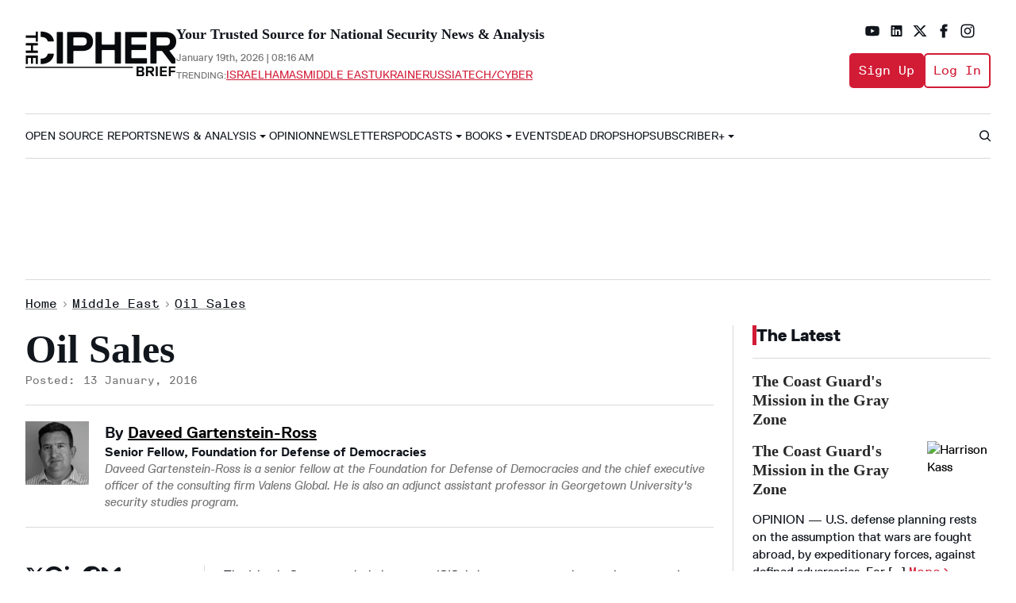

--- FILE ---
content_type: text/html; charset=utf-8
request_url: https://www.thecipherbrief.com/oil-sales
body_size: 86162
content:
<!DOCTYPE html><!-- Powered by RebelMouse. https://www.rebelmouse.com --><html lang="en"><head prefix="og: https://ogp.me/ns# article: https://ogp.me/ns/article#"><script type="application/ld+json">{"@context":"https://schema.org","@type":"BreadcrumbList","itemListElement":[{"@type":"ListItem","id":"https://www.thecipherbrief.com/","item":"https://www.thecipherbrief.com/","name":"Home","position":1},{"@type":"ListItem","id":"https://www.thecipherbrief.com/middle-east","item":"https://www.thecipherbrief.com/middle-east","name":"Middle East","position":2},{"@type":"ListItem","id":"https://www.thecipherbrief.com/oil-sales","item":"https://www.thecipherbrief.com/oil-sales","name":"Oil Sales","position":3}]}</script><script type="application/ld+json">

    

    

    

  

    

    



{
  "@context": "https://schema.org",
  "@type": "NewsArticle",
  "author": [
    
      {
        "@type": "Person",
        "name": "Daveed Gartenstein-Ross",
        "identifier": "2270273566",
        "url": "https://www.thecipherbrief.com/experts/daveed-gartenstein-ross",
        "description": "Daveed Gartenstein-Ross is a senior fellow at the Foundation for Defense of Democracies and the chief executive officer of the consulting firm Valens Global. He is also an adjunct assistant professor in Georgetown University&#39;s security studies program.",
        "image": {
          "@type": "ImageObject",
          "url": "https://assets.rebelmouse.io/eyJhbGciOiJIUzI1NiIsInR5cCI6IkpXVCJ9.eyJpbWFnZSI6Imh0dHBzOi8vYXNzZXRzLnJibC5tcy81OTY5OTQyNC9vcmlnaW4uanBnIiwiZXhwaXJlc19hdCI6MTgyMzgzMTQ0N30.FCmaoeeb-Pi2S-3wI6QO91LspVzIspSqlW0mkGY7Vpg/img.jpg"
        }
      }
      
    
  ],
  "headline": "Oil Sales",
  "identifier": "2671261806",
  "mainEntityOfPage": {
    "@type": "WebPage",
    "@id": "https://www.thecipherbrief.com/oil-sales"
  },
  "url": "https://www.thecipherbrief.com/oil-sales",
  "thumbnailUrl": "",
  "description": "The Islamic State, popularly known as ISIS, is in many ways an innovative economic actor. But its method of bringing oil to market has been anything but cutting-edge. ISIS took advantage of a black market that had been sharpened long ago, when Saddam Hussein’s regime looked for ways to skirt the sanctions imposed on it after the first Gulf War. Since ISIS had exploited pre-existing market incentives, an obvious coalition response was to change those incentives by significantly driving up the cost of doing business with ISIS. The coalition began to do that in late 2015, when it started targeting the trucks that bring ISIS’s oil to market—but it was quite late in taking this step.As Charles Duelfer’s 2004 report on Iraq’s weapons of mass destruction program details, Saddam’s regime began to export crude oil through private businessmen almost immediately after sanctions were imposed on it following Iraq’s defeat in the 1991 Gulf War. Though black markets had long existed in the region, they ballooned to an unprecedented size, as Iraq used its state power to bolster them. Saddam’s regime earned around $439 million per year through its exploitation of the black market from 1991 through 1998. Oil was a key commodity that moved through these black markets, but so did other goods and resources.During the sanctions era, parts of Iraq depended on these black markets. Smuggling, sanctioned and promoted by the government, came to be seen as a legitimate profession and was particularly pervasive in the Sunni-majority provinces of Anbar and Ninewa. Even after Saddam’s fall, Iraq’s government continued to tolerate, if not support, smuggling. It wasn’t going to clamp down in the midst of the post-Saddam chaos—not when the black markets were often more reliable than the state, particularly in the Sunni areas most affected by the insurgency.So when ISIS came to control oil resources following its territorial conquests, it was natural that the organization would take advantage of these black markets. The much-discussed Baathist presence in ISIS’s ranks helped them to exploit this illicit economy: some former regime members in ISIS had played a role in these networks, while others had historical knowledge of them. The Islamic State thus inherited illicit markets that had been built up over twenty-plus years, and the profit motive inherent to these markets gave participants a perverse incentive to turn a blind eye to ISIS’s entry.Though ISIS’s finances have always been opaque, at its height, the sale of crude and refined oil seems to have been the group’s largest source of revenue. In July 2014, ISIS was believed to control more than 80 oil wells and 11 oil fields in Syria and Iraq, though many of the wells were sealed and non-operational. Most analysts estimated ISIS’s earnings from oil sales at between one and two million U.S. dollars per day at its peak. However, the fact that some revenue was lost to middlemen in the black market suggests that this number may have been exaggerated, and Aymenn Jawad al-Tamimi’s research into ISIS documents similarly suggests that analysts’ estimates have often overstated ISIS’s oil revenue.The United States began bombing ISIS’s refineries in September 2014, severely reducing the group’s revenue from oil sales due to the steep difference in price between refined and unrefined oil. Estimates from October 2014 suggested that air strikes had destroyed 50 percent of ISIS’s refining capabilities in less than a month.But even with its infrastructure significantly damaged, ISIS continued to generate revenue through oil sales and maintained the ability to extract oil from fields under its control. ISIS officials and citizens in ISIS’s territory built new mobile refineries, costing as little as $20 thousand to make, to replace those that were destroyed by strikes. This is why targeting the trucks transporting ISIS’s oil to market was such an important step. Doing so changes market incentives: If your truck might get destroyed when you do business with ISIS, you might stop doing business with the group. At the very least, you will charge them a premium.This relatively new move by ISIS’s foes won’t drive its oil revenue down to zero. But ISIS has a state to run, and increasing the group’s costs can force it to make even more difficult decisions and trade-offs.ISIS’s recent attacks on oil facilities in Libya suggest that it is trying to duplicate the dynamics that worked to its advantage in Syria and Iraq. The story of ISIS and oil may be far from over.",
  "keywords": "
    iraq,oil,illicit trafficking,terrorism,isis,syria",
    "datePublished": "2016-01-13T22:00:00Z",
    "dateModified": "2024-05-20T21:50:31Z",
    "image": [
      {
          "@type": "ImageObject",
          "url": "",
          "width": 1245,
          "height": 700
      }
    ],
  "publisher": {
      "@type": "Organization",
      "name": "The Cipher Brief",        
      "logo": {
          "@type": "ImageObject",
          "url": "https://www.thecipherbrief.com/media-library/eyJhbGciOiJIUzI1NiIsInR5cCI6IkpXVCJ9.eyJpbWFnZSI6Imh0dHBzOi8vYXNzZXRzLnJibC5tcy81NjcwODUyMC9vcmlnaW4ucG5nIiwiZXhwaXJlc19hdCI6MTc5ODA4ODY5OH0.Eu8MIZOiOD4OcZVEw7C0z22AElYaZ5wrBJWiV8c8C4o/image.png?width=210"
      }
  }
}</script><meta charset="utf-8"/><link rel="preload" as="font" href="https://partners.rebelmouse.com/thecipherbrief/ReplicaLLWeb-Regular.woff" type="font/woff" crossorigin=""/><link rel="preload" as="font" href="https://partners.rebelmouse.com/thecipherbrief/ReplicaLLWeb-Italic.woff" type="font/woff" crossorigin=""/><link rel="preload" as="font" href="https://partners.rebelmouse.com/thecipherbrief/ReplicaLLWeb-Bold.woff" type="font/woff" crossorigin=""/><link rel="preload" as="font" href="https://partners.rebelmouse.com/thecipherbrief/ReplicaLLWeb-Heavy.woff" type="font/woff" crossorigin=""/><link rel="preload" as="font" href="https://partners.rebelmouse.com/thecipherbrief/ReplicaMonoLLWeb-Regular.woff" type="font/woff" crossorigin=""/><link rel="canonical" href="https://www.thecipherbrief.com/oil-sales"/><meta property="fb:app_id" content="200167090048537"/><meta name="twitter:site" content="@"/><meta name="twitter:site:id" content=""/><meta property="og:type" content="article"/><meta property="article:section" content="Middle East"/><meta property="og:url" content="https://www.thecipherbrief.com/oil-sales"/><meta property="og:site_name" content="The Cipher Brief"/><meta property="og:image" content="https://assets.rbl.ms/56653862/origin.png"/><meta property="og:image:width" content="210"/><meta property="og:image:height" content="2000"/><meta property="og:title" content="Oil Sales"/><meta property="og:description" content="The Islamic State, popularly known as ISIS, is in many ways an innovative economic actor. But its method of bringing oil to market has been anything but cutting-edge. ISIS took advantage of a black market that had been sharpened long ago, when Saddam Hussein’s regime looked for ways to skirt the san..."/><meta name="description" content="The Islamic State, popularly known as ISIS, is in many ways an innovative economic actor. But its method of bringing oil to market has been anything but cutting-edge. ISIS took advantage of a black market that had been sharpened long ago, when Saddam Hussein’s regime looked for ways to skirt the san..."/><meta name="keywords" content="iraq, oil, illicit trafficking, terrorism, isis, syria"/><meta name="referrer" content="always"/><meta name="twitter:card" content="summary"/><link rel="preconnect" href="https://assets.rebelmouse.io/" crossorigin="anonymous"/><link rel="preconnect" href="https://user-stats.rbl.ms/" crossorigin="anonymous"/><link rel="preconnect" href="https://pages-stats.rbl.ms/" crossorigin="anonymous"/><!--link rel="preload" href="https://static.rbl.ms/static/fonts/fontawesome/fontawesome-mini.woff" as="font" type="font/woff2" crossorigin--><script type="text/javascript" class="rm-i-script">navigator.userAgent.includes("Chrome")&&function(e,t,n,r,i,o,a,u,c,s,p,l,f,v,d){var m,h,g,y,E=["click","contextmenu","dblclick","gotpointercapture","keydown","keypress","keyup","lostpointercapture","mousedown","mouseup","pointercancel","pointerdown","pointerenter","pointerleave","pointerover","pointerup","touchcancel","touchend","touchstart"],w=["scroll","wheel","mousemove","pointermove","touchmove"],P=new c,I=new c,L=new c,T="_rmStopped",S="rmInpZillaSafe",k="_rmImmediatelyStopped",_=e.setTimeout,b=e.clearTimeout,A=a.prototype,B=s&&"scheduling"in s&&"isInputPending"in s.scheduling;function C(e){return e&&e.canceled?Promise.resolve():(t=(e||{}).space||0,new Promise((function(e){t>0?_(e,0):d(e)}))).then((function(){if(B&&s.scheduling.isInputPending({includeContinuous:!0}))return C(e)}));var t}function Z(e){return e&&(e instanceof n||"function"==typeof e)}function x(e){return e&&"handleEvent"in e}function H(e){return"dataset"in e&&e.dataset.inpZillaSkip}function M(e,t,n,r,i,o){if(!(n[k]||r===u&&n[T]&&t!==n.target)){var a,c={get:(a={target:i,currentTarget:o},function(e,t,n){if(t in a)return a[t];var r=p.get(e,t);return Z(r)?function(){return p.apply(r,e,arguments)}:r}),set:p.set},s=new Proxy(n,c);try{x(e)?e.handleEvent.call(e,s):e.call(t,s)}catch(e){v(e)}}}function O(e){return function(t){var n=this,r=t.eventPhase,i=t.currentTarget,o=t.target;if(H(n))M(e,n,t,r,o,i);else{var a={canceled:!1,space:50};L.has(e)&&(L.get(e).canceled=!0),L.set(e,a),C(a).then((function(){a.canceled||(L.delete(e),M(e,n,t,r,o,i))}))}}}function j(e){return f.length>0&&e instanceof r&&e.dataset}function q(e){var t=!!f.some((function(t){return e.closest(t)}));e.dataset[S]=t?1:0}function F(e){return!!j(e)&&(S in e.dataset||q(e),1==e.dataset[S])}function G(e,t){var n=function(e,t){return!function(e,t){return!function(e){return e&&e.passive}(t)&&function(e){var t=e;return x(e)&&(t=e.handleEvent),!!(t&&t.length>0)}(e)}(e,t)}(e,t);return function(t){var r=this,i=t.eventPhase,o=t.currentTarget,u=t.target,c=t.timeStamp,s=new a("rm").timeStamp-c;function p(){M(e,r,t,i,u,o)}var l=!t.cancelable,f=!H(r),v=s>=20||n||l||function(e){return F(e.target)||F(e.currentTarget)}(t);f&&v?C().then(p):p()}}function N(e,t,n,r){if(!e.has(t)){var i=n(t,r);e.set(t,i)}return e.get(t)}function R(e){E.forEach((function(t){var n="on"+t;Object.defineProperty(e,n,{set:function(e){var n=this,r="__rmInpOn"+t;n[r]&&n.removeEventListener(t,n[r],{passive:!0}),n[r]=e,n.addEventListener(t,e,{passive:!0})}})}))}function U(e,t){return function(){this[e]=!0,t.apply(this,arguments)}}function z(){return!0}e.addEventListener("pointerup",z,{passive:!0}),e.addEventListener("pointerdown",z,{passive:!0}),(m=i.prototype).addEventListener=(h=m.addEventListener,function(t,n,r){var i=this||e;j(i)&&q(i);var o=n;n&&(o=w.includes(t)?N(I,n,O,r):N(P,n,G,r));var a=l.from(arguments);return a[1]=o,h.apply(i,a)}),m.removeEventListener=function(t){return function(n,r){var i,o=this||e,a=r;r&&(w.includes(n)&&I.has(r)?i=I:P.has(r)&&(i=P),i&&(a=i.get(r),i.delete(r)));var u=l.from(arguments);return u[1]=a,t.apply(o,u)}}(m.removeEventListener),R(e),R(t),R(o.prototype),g=A.stopPropagation,y=A.stopImmediatePropagation,A.stopPropagation=U(T,g),A.stopImmediatePropagation=U(k,y),function(){var t=new c;function n(e){return t.has(e)&&t.set(e,!0),b(e)}e.setTimeout=function(n,r){var i=this,o=l.from(arguments).splice(2);if(!Z(n))return _.apply(e,arguments);function a(){t.get(u)||n.apply(i,o),t.delete(u)}var u=_((function(){C().then(a).catch(v)}),r);return t.set(u,!1),u},e.setInterval=function(e,n){var r=this,i=l.from(arguments).splice(2);function o(){t.get(c)||e.apply(r,i)}function a(){return _(u,n)}function u(){t.get(c)?t.delete(c):C().then(o).catch(v).finally(a)}var c=a();return t.set(c,!1),c},e.clearInterval=n,e.clearTimeout=n}()}(window,document,Function,Element,EventTarget,HTMLElement,Event,Event.BUBBLING_PHASE,Map,navigator,Reflect,Array,window._rmInpZillaSafeSelectorList||[],console.error,requestIdleCallback);</script><script class="rm-i-script">window.REBELMOUSE_BOOTSTRAP_DATA = {"isUserLoggedIn": false, "site": {"id": 26883708, "isCommunitySite": false}, "runner": {"id": 26883708}, "post": {"id": 2671261806, "sections": [0, 2270266960, 2270273324, 2270273566, 2271744428, 2270266974], "shareUrl": "https%3A%2F%2Fwww.thecipherbrief.com%2Foil-sales", "status": 0, "tags": ["iraq", "oil", "illicit trafficking", "terrorism", "isis", "syria"]}, "path": "/oil-sales", "pathParams": {}, "resourceId": "pp_2671261806", "fbId": "200167090048537", "fbAppVersion": "v2.5", "clientGaId": "", "messageBusUri": "wss://messages.rebelmouse.io", "section": {"id": null}, "tag": {"slug": null, "isSection": false}, "fullBootstrapUrl": "/res/bootstrap/data.js?site_id=26883708\u0026resource_id=pp_2671261806\u0026path_params=%7B%7D\u0026override_device=desktop\u0026post_id=2671261806", "whitelabel_menu": {}, "useRiver": false, "engine": {"recaptchaSiteKey": null, "lazyLoadShortcodeImages": true, "backButtonGoToPage": true, "changeParticleUrlScroll": false, "countKeepReadingAsPageview": true, "defaultVideoPlayer": "", "theoPlayerLibraryLocation": "", "trackPageViewOnParticleUrlScroll": false, "webVitalsSampleRate": 100, "overrideDevicePixelRatio": null, "image_quality_level": 90, "sendEventsToCurrentDomain": false, "enableLoggedOutUserTracking": false, "useSmartLinks2": true}};
    </script><script class="rm-i-script">window.REBELMOUSE_BASE_ASSETS_URL = "https://www.thecipherbrief.com/static/dist/social-ux/";
        window.REBELMOUSE_BASE_SSL_DOMAIN = "https://www.thecipherbrief.com";
        window.REBELMOUSE_TASKS_QUEUE = [];
        window.REBELMOUSE_LOW_TASKS_QUEUE = [];
        window.REBELMOUSE_LOWEST_TASKS_QUEUE = [];
        window.REBELMOUSE_ACTIVE_TASKS_QUEUE = [];
        window.REBELMOUSE_STDLIB = {};
        window.RM_OVERRIDES = {};
        window.RM_AD_LOADER = [];
    </script><script src="https://www.thecipherbrief.com/static/dist/social-ux/main.36c3749fa49db81ecd4f.bundle.mjs" class="rm-i-script" type="module" async="async" data-js-app="true" data-src-host="https://www.thecipherbrief.com" data-src-file="main.mjs"></script><script src="https://www.thecipherbrief.com/static/dist/social-ux/main.d0b30db35abc6251a38d.bundle.js" class="rm-i-script" nomodule="nomodule" defer="defer" data-js-app="true" data-src-host="https://www.thecipherbrief.com" data-src-file="main.js"></script><script src="https://www.thecipherbrief.com/static/dist/social-ux/runtime.5f2854bedb02943ff2a5.bundle.mjs" class="rm-i-script" type="module" async="async" data-js-app="true" data-src-host="https://www.thecipherbrief.com" data-src-file="runtime.mjs"></script><script src="https://www.thecipherbrief.com/static/dist/social-ux/runtime.5fe7c9a46d72403f8fd3.bundle.js" class="rm-i-script" nomodule="nomodule" defer="defer" data-js-app="true" data-src-host="https://www.thecipherbrief.com" data-src-file="runtime.js"></script><!-- we collected enough need to fix it first before turn in back on--><!--script src="//cdn.ravenjs.com/3.16.0/raven.min.js" crossorigin="anonymous"></script--><!--script type="text/javascript">
        Raven.config('https://6b64f5cc8af542cbb920e0238864390a@sentry.io/147999').install();
    </script--><script class="rm-i-script">
        if ('serviceWorker' in navigator) {
          window.addEventListener('load', function() {
            navigator.serviceWorker.register('/sw.js').then(function(registration) {
              console.log('ServiceWorker registration successful with scope: ', registration.scope);
            }, function(err) {
              console.log('ServiceWorker registration failed: ', err);
            });
          });
        } else {
          console.log('ServiceWorker not enabled');
        }
    </script><script class="rm-i-script">
        // fallback error prone google tag setup
        var googletag = googletag || {};
        googletag.cmd = googletag.cmd || [];
    </script><meta http-equiv="X-UA-Compatible" content="IE=edge"/><link rel="alternate" type="application/rss+xml" title="The Cipher Brief" href="/feeds/middle-east.rss"/><meta name="viewport" content="width=device-width,initial-scale=1,minimum-scale=1.0"/><!-- TODO: move the default value from here --><title>Oil Sales – The Cipher Brief</title><style class="rm-i-styles">
        article,aside,details,figcaption,figure,footer,header,hgroup,nav,section{display:block;}audio,canvas,video{display:inline-block;}audio:not([controls]){display:none;}[hidden]{display:none;}html{font-size:100%;-webkit-text-size-adjust:100%;-ms-text-size-adjust:100%;}body{margin:0;font-size:1em;line-height:1.4;}body,button,input,select,textarea{font-family:Tahoma,sans-serif;color:#5A5858;}::-moz-selection{background:#145A7C;color:#fff;text-shadow:none;}::selection{background:#145A7C;color:#fff;text-shadow:none;}:focus{outline:5px auto #2684b1;}a:hover,a:active{outline:0;}abbr[title]{border-bottom:1px dotted;}b,strong{font-weight:bold;}blockquote{margin:1em 40px;}dfn{font-style:italic;}hr{display:block;height:1px;border:0;border-top:1px solid #ccc;margin:1em 0;padding:0;}ins{background:#ff9;color:#000;text-decoration:none;}mark{background:#ff0;color:#000;font-style:italic;font-weight:bold;}pre,code,kbd,samp{font-family:monospace,serif;_font-family:'courier new',monospace;font-size:1em;}pre{white-space:pre;white-space:pre-wrap;word-wrap:break-word;}q{quotes:none;}q:before,q:after{content:"";content:none;}small{font-size:85%;}sub,sup{font-size:75%;line-height:0;position:relative;vertical-align:baseline;}sup{top:-0.5em;}sub{bottom:-0.25em;}ul,ol{margin:1em 0;padding:0 0 0 40px;}dd{margin:0 0 0 40px;}nav ul,nav ol{list-style:none;list-style-image:none;margin:0;padding:0;}img{border:0;-ms-interpolation-mode:bicubic;vertical-align:middle;}svg:not(:root){overflow:hidden;}figure{margin:0;}form{margin:0;}fieldset{border:0;margin:0;padding:0;}label{cursor:pointer;}legend{border:0;padding:0;}button,input{line-height:normal;}button,input[type="button"],input[type="reset"],input[type="submit"]{cursor:pointer;-webkit-appearance:button;}input[type="checkbox"],input[type="radio"]{box-sizing:border-box;padding:0;}input[type="search"]{-webkit-appearance:textfield;box-sizing:content-box;}input[type="search"]::-webkit-search-decoration{-webkit-appearance:none;}button::-moz-focus-inner,input::-moz-focus-inner{border:0;padding:0;}textarea{overflow:auto;vertical-align:top;resize:vertical;}input:invalid,textarea:invalid{background-color:#fccfcc;}table{border-collapse:collapse;border-spacing:0;}td{vertical-align:top;}.ir{display:block;border:0;text-indent:-999em;overflow:hidden;background-color:transparent;background-repeat:no-repeat;text-align:left;direction:ltr;}.ir br{display:none;}.hidden{display:none !important;visibility:hidden;}.visuallyhidden{border:0;clip:rect(0 0 0 0);height:1px;margin:-1px;overflow:hidden;padding:0;position:absolute;width:1px;}.visuallyhidden.focusable:active,.visuallyhidden.focusable:focus{clip:auto;height:auto;margin:0;overflow:visible;position:static;width:auto;}.invisible{visibility:hidden;}.clearfix:before,.clearfix:after{content:"";display:table;}.clearfix:after{clear:both;}.clearfix{zoom:1;}.zindex20{z-index:20;}.zindex30{z-index:30;}.zindex40{z-index:40;}.zindex50{z-index:50;}html{font-size:10px;font-family:Roboto;line-height:1.4;color:#282828;font-weight:normal;}body,button,input,select,textarea{font-family:Roboto;color:#282828;}.col,body{font-size:1.6rem;line-height:1.4;}a{color:#479ad2;text-decoration:none;}a:hover{color:#1d73ad;text-decoration:none;}.with-primary-color{color:#479ad2;}.with-primary-color:hover{color:#1d73ad;}.js-tab,.js-keep-reading,.js-toggle{cursor:pointer;}.noselect{-webkit-touch-callout:none;-webkit-user-select:none;-khtml-user-select:none;-moz-user-select:none;-ms-user-select:none;user-select:none;}.tabs__tab{display:inline-block;padding:10px;}.tabs__tab-content{display:none;}.tabs__tab-content.active{display:block;}button:focus,input[type="text"],input[type="email"]{outline:0;}audio,canvas,iframe,img,svg,video{vertical-align:middle;max-width:100%;}textarea{resize:vertical;}.main{background-color:#f4f4f4;position:relative;overflow:hidden;}.valign-wrapper{display:-webkit-flex;display:-ms-flexbox;display:flex;-webkit-align-items:center;-ms-flex-align:center;align-items:center;}.valign-wrapper .valign{display:block;}#notification{position:fixed;}.article-module__controls-placeholder{position:absolute;}.display-block{display:block;}.cover-all{position:absolute;width:100%;height:100%;}.full-width{width:100%;}.fa{font-family:FontAwesome,"fontawesome-mini" !important;}.fa.fa-instagram{font-size:1.15em;}.fa-googleplus:before{content:"\f0d5";}.post-partial,.overflow-visible{overflow:visible !important;}.attribute-data{margin:0 10px 10px 0;padding:5px 10px;background-color:#479ad2;color:white;border-radius:3px;margin-bottom:10px;display:inline-block;}.attribute-data[value=""]{display:none;}.badge{display:inline-block;overflow:hidden;}.badge-image{border-radius:100%;}.js-expandable.expanded .js-expand,.js-expandable:not(.expanded) .js-contract{display:none;}.js-scroll-trigger{display:block;width:100%;}.sticky-target:not(.legacy){position:fixed;opacity:0;top:0;will-change:transform;transform:translate3d(0px,0px,0px);}.sticky-target.legacy{position:relative;}.sticky-target.legacy.sticky-active{position:fixed;}.color-inherit:hover,.color-inherit{color:inherit;}.js-appear-on-expand{transition:all 350ms;height:0;overflow:hidden;opacity:0;}.content-container{display:none;}.expanded .content-container{display:block;}.expanded .js-appear-on-expand{opacity:1;height:auto;}.logged-out-user .js-appear-on-expand{height:0;opacity:0;}.h1,.h2{margin:0;padding:0;font-size:1em;font-weight:normal;}.lazyload-placeholder{display:none;position:absolute;text-align:center;background:rgba(0,0,0,0.1);top:0;bottom:0;left:0;right:0;}div[runner-lazy-loading] .lazyload-placeholder,iframe[runner-lazy-loading] + .lazyload-placeholder{display:block;}.abs-pos-center{position:absolute;top:0;bottom:0;left:0;right:0;margin:auto;}.relative{position:relative;}.runner-spinner{position:absolute;top:0;bottom:0;left:0;right:0;margin:auto;width:50px;}.runner-spinner:before{content:"";display:block;padding-top:100%;}.rm-non-critical-loaded .runner-spinner-circular{animation:rotate 2s linear infinite;height:100%;transform-origin:center center;width:100%;position:absolute;top:0;bottom:0;left:0;right:0;margin:auto;}.position-relative{position:relative;}.collection-button{display:inline-block;}.rm-non-critical-loaded .runner-spinner-path{stroke-dasharray:1,200;stroke-dashoffset:0;animation:dash 1.5s ease-in-out infinite,color 6s ease-in-out infinite;stroke-linecap:round;}.pagination-container .pagination-wrapper{display:flex;align-items:center;}.pagination-container .pagination-wrapper a{color:rgba(59,141,242,1);margin:0 5px;}@keyframes rotate{100%{transform:rotate(360deg);}}@keyframes dash{0%{stroke-dasharray:1,200;stroke-dashoffset:0;}50%{stroke-dasharray:89,200;stroke-dashoffset:-35px;}100%{stroke-dasharray:89,200;stroke-dashoffset:-124px;}}@keyframes color{100%,0%{stroke:rgba(255,255,255,1);}40%{stroke:rgba(255,255,255,0.6);}66%{stroke:rgba(255,255,255,0.9);}80%,90%{stroke:rgba(255,255,255,0.7);}}.js-section-loader-feature-container > .slick-list > .slick-track > .slick-slide:not(.slick-active){height:0;visibility:hidden;}.rebellt-item-media-container .instagram-media{margin-left:auto !important;margin-right:auto !important;}.js-hidden-panel{position:fixed;top:0;left:0;right:0;transition:all 300ms;z-index:10;}.js-hidden-panel.active{transform:translate3d(0,-100%,0);}.content{margin-left:auto;margin-right:auto;max-width:1100px;width:90%;}.ad-tag{text-align:center;}.ad-tag__inner{display:inline-block;}.content .ad-tag{margin-left:-5%;margin-right:-5%;}@media (min-width:768px){.content .ad-tag{margin-left:auto;margin-right:auto;}}.user-prefs{display:none;}.no-mb:not(:last-child){margin-bottom:0;}.no-mt:not(:first-child){margin-top:0;}.sm-mt-0:not(:empty):before,.sm-mt-1:not(:empty):before,.sm-mt-2:not(:empty):before,.sm-mb-0:not(:empty):after,.sm-mb-1:not(:empty):after,.sm-mb-2:not(:empty):after,.md-mt-0:not(:empty):before,.md-mt-1:not(:empty):before,.md-mt-2:not(:empty):before,.md-mb-0:not(:empty):after,.md-mb-1:not(:empty):after,.md-mb-2:not(:empty):after,.lg-mt-0:not(:empty):before,.lg-mt-1:not(:empty):before,.lg-mt-2:not(:empty):before,.lg-mb-0:not(:empty):after,.lg-mb-1:not(:empty):after,.lg-mb-2:not(:empty):after{content:'';display:block;overflow:hidden;}.sm-mt-0:not(:empty):before{margin-bottom:0;}.sm-mt-0 > *{margin-top:0;}.sm-mt-1:not(:empty):before{margin-bottom:-10px;}.sm-mt-1 > *{margin-top:10px;}.sm-mt-2:not(:empty):before{margin-bottom:-20px;}.sm-mt-2 > *{margin-top:20px;}.sm-mb-0:not(:empty):after{margin-top:0;}.sm-mb-0 > *{margin-bottom:0;}.sm-mb-1:not(:empty):after{margin-top:-10px;}.sm-mb-1 > *{margin-bottom:10px;}.sm-mb-2:not(:empty):after{margin-top:-20px;}.sm-mb-2 > *{margin-bottom:20px;}@media (min-width:768px){.md-mt-0:not(:empty):before{margin-bottom:0;}.md-mt-0 > *{margin-top:0;}.md-mt-1:not(:empty):before{margin-bottom:-10px;}.md-mt-1 > *{margin-top:10px;}.md-mt-2:not(:empty):before{margin-bottom:-20px;}.md-mt-2 > *{margin-top:20px;}.md-mb-0:not(:empty):after{margin-top:0;}.md-mb-0 > *{margin-bottom:0;}.md-mb-1:not(:empty):after{margin-top:-10px;}.md-mb-1 > *{margin-bottom:10px;}.md-mb-2:not(:empty):after{margin-top:-20px;}.md-mb-2 > *{margin-bottom:20px;}}@media (min-width:1024px){.lg-mt-0:not(:empty):before{margin-bottom:0;}.lg-mt-0 > *{margin-top:0;}.lg-mt-1:not(:empty):before{margin-bottom:-10px;}.lg-mt-1 > *{margin-top:10px;}.lg-mt-2:not(:empty):before{margin-bottom:-20px;}.lg-mt-2 > *{margin-top:20px;}.lg-mb-0:not(:empty):after{margin-top:0;}.lg-mb-0 > *{margin-bottom:0;}.lg-mb-1:not(:empty):after{margin-top:-10px;}.lg-mb-1 > *{margin-bottom:10px;}.lg-mb-2:not(:empty):after{margin-top:-20px;}.lg-mb-2 > *{margin-bottom:20px;}}.sm-cp-0{padding:0;}.sm-cp-1{padding:10px;}.sm-cp-2{padding:20px;}@media (min-width:768px){.md-cp-0{padding:0;}.md-cp-1{padding:10px;}.md-cp-2{padding:20px;}}@media (min-width:1024px){.lg-cp-0{padding:0;}.lg-cp-1{padding:10px;}.lg-cp-2{padding:20px;}}.mb-2 > *{margin-bottom:20px;}.mb-2 > :last-child{margin-bottom:0;}.v-sep > *{margin-bottom:20px;}@media (min-width:768px){.v-sep > *{margin-bottom:40px;}}.v-sep > *:last-child{margin-bottom:0;}@media only screen and (max-width:767px){.hide-mobile{display:none !important;}}@media only screen and (max-width:1023px){.hide-tablet-and-mobile{display:none !important;}}@media only screen and (min-width:768px){.hide-tablet-and-desktop{display:none !important;}}@media only screen and (min-width:768px) and (max-width:1023px){.hide-tablet{display:none !important;}}@media only screen and (min-width:1024px){.hide-desktop{display:none !important;}}.row.px10{margin-left:-10px;margin-right:-10px;}.row.px10 > .col{padding-left:10px;padding-right:10px;}.row.px20{margin-left:-20px;margin-right:-20px;}.row.px20 > .col{padding-left:20px;padding-right:20px;}.row{margin-left:auto;margin-right:auto;overflow:hidden;}.row:after{content:'';display:table;clear:both;}.row:not(:empty){margin-bottom:-20px;}.col{margin-bottom:20px;}@media (min-width:768px){.col{margin-bottom:40px;}.row:not(:empty){margin-bottom:-40px;}}.row .col{float:left;box-sizing:border-box;}.row .col.pull-right{float:right;}.row .col.s1{width:8.3333333333%;}.row .col.s2{width:16.6666666667%;}.row .col.s3{width:25%;}.row .col.s4{width:33.3333333333%;}.row .col.s5{width:41.6666666667%;}.row .col.s6{width:50%;}.row .col.s7{width:58.3333333333%;}.row .col.s8{width:66.6666666667%;}.row .col.s9{width:75%;}.row .col.s10{width:83.3333333333%;}.row .col.s11{width:91.6666666667%;}.row .col.s12{width:100%;}@media only screen and (min-width:768px){.row .col.m1{width:8.3333333333%;}.row .col.m2{width:16.6666666667%;}.row .col.m3{width:25%;}.row .col.m4{width:33.3333333333%;}.row .col.m5{width:41.6666666667%;}.row .col.m6{width:50%;}.row .col.m7{width:58.3333333333%;}.row .col.m8{width:66.6666666667%;}.row .col.m9{width:75%;}.row .col.m10{width:83.3333333333%;}.row .col.m11{width:91.6666666667%;}.row .col.m12{width:100%;}}@media only screen and (min-width:1024px){.row .col.l1{width:8.3333333333%;}.row .col.l2{width:16.6666666667%;}.row .col.l3{width:25%;}.row .col.l4{width:33.3333333333%;}.row .col.l5{width:41.6666666667%;}.row .col.l6{width:50%;}.row .col.l7{width:58.3333333333%;}.row .col.l8{width:66.6666666667%;}.row .col.l9{width:75%;}.row .col.l10{width:83.3333333333%;}.row .col.l11{width:91.6666666667%;}.row .col.l12{width:100%;}}.widget{position:relative;box-sizing:border-box;}.widget:hover .widget__headline a{color:#1d73ad;}.widget__headline{font-family:"Source Sans Pro";color:#282828;cursor:pointer;}.widget__headline-text{font-family:inherit;color:inherit;word-break:break-word;}.widget__section-text{display:block;}.image,.widget__image{background-position:center;background-repeat:no-repeat;background-size:cover;display:block;z-index:0;}.widget__play{position:absolute;width:100%;height:100%;text-align:center;}.rm-widget-image-holder{position:relative;}.rm-video-holder{position:absolute;width:100%;height:100%;top:0;left:0;}.rm-zindex-hidden{display:none;z-index:-1;}.rm-widget-image-holder .widget__play{top:0;left:0;}.image.no-image{background-color:#e4e4e4;}.widget__video{position:relative;}.widget__video .rm-scrop-spacer{padding-bottom:56.25%;}.widget__video.rm-video-tiktok{max-width:605px;}.widget__video video,.widget__video iframe{position:absolute;top:0;left:0;height:100%;}.widget__product-vendor{font-size:1.5em;line-height:1.5;margin:25px 0;}.widget__product-buy-link{margin:15px 0;}.widget__product-buy-link-btn{background-color:#000;color:#fff;display:inline-block;font-size:1.6rem;line-height:1em;padding:1.25rem;font-weight:700;}.widget__product-buy-btn:hover{color:#fff;}.widget__product-price{font-size:1.5em;line-height:1.5;margin:25px 0;}.widget__product-compare-at-price{text-decoration:line-through;}.rebellt-item.is--mobile,.rebellt-item.is--tablet{margin-bottom:0.85em;}.rebellt-item.show_columns_on_mobile.col2,.rebellt-item.show_columns_on_mobile.col3{display:inline-block;vertical-align:top;}.rebellt-item.show_columns_on_mobile.col2{width:48%;}.rebellt-item.show_columns_on_mobile.col3{width:32%;}@media only screen and (min-width:768px){.rebellt-item.col2:not(.show_columns_on_mobile),.rebellt-item.col3:not(.show_columns_on_mobile){display:inline-block;vertical-align:top;}.rebellt-item.col2:not(.show_columns_on_mobile){width:48%;}.rebellt-item.col3:not(.show_columns_on_mobile){width:32%;}}.rebellt-item.parallax{background-size:cover;background-attachment:fixed;position:relative;left:calc(-50vw + 50%);width:100vw;min-height:100vh;padding:0 20%;box-sizing:border-box;max-width:inherit;text-align:center;z-index:3;}.rebellt-item.parallax.is--mobile{background-position:center;margin-bottom:0;padding:0 15%;}.rebellt-item.parallax.has-description:before,.rebellt-item.parallax.has-description:after{content:"";display:block;padding-bottom:100%;}.rebellt-item.parallax.has-description.is--mobile:before,.rebellt-item.parallax.has-description.is--mobile:after{padding-bottom:90vh;}.rebellt-item.parallax h3,.rebellt-item.parallax p{color:white;text-shadow:1px 0 #000;}.rebellt-item.parallax.is--mobile p{font-size:18px;font-weight:400;}.rebellt-ecommerce h3{font-size:1.8em;margin-bottom:15px;}.rebellt-ecommerce--vendor{font-size:1.5em;line-height:1.5;margin:25px 0;}.rebellt-ecommerce--price{font-size:1.5em;line-height:1.5;margin:25px 0;}.rebellt-ecommerce--compare-at-price{text-decoration:line-through;}.rebellt-ecommerce--buy{margin:15px 0;}.rebellt-ecommerce--btn{background-color:#000;color:#fff;display:inline-block;font-size:1.6rem;line-height:1em;padding:1.25rem;font-weight:700;}.rebellt-ecommerce--btn:hover{color:#fff;}.rebelbar.skin-simple{height:50px;line-height:50px;color:#282828;font-size:1.2rem;border-left:none;border-right:none;background-color:#fff;}.rebelbar.skin-simple .rebelbar__inner{position:relative;height:100%;margin:0 auto;padding:0 20px;max-width:1300px;}.rebelbar.skin-simple .logo{float:left;}.rebelbar.skin-simple .logo__image{max-height:50px;max-width:190px;}.rebelbar--fake.skin-simple{position:relative;border-color:#fff;}.rebelbar--fixed.skin-simple{position:absolute;width:100%;z-index:3;}.with-fixed-header .rebelbar--fixed.skin-simple{position:fixed;top:0;}.rebelbar.skin-simple .rebelbar__menu-toggle{position:relative;cursor:pointer;float:left;text-align:center;font-size:0;width:50px;margin-left:-15px;height:100%;color:#282828;}.rebelbar.skin-simple i{vertical-align:middle;display:inline-block;font-size:20px;}.rebelbar.skin-simple .rebelbar__menu-toggle:hover{color:#1d73ad;}.rebelbar.skin-simple .rebelbar__section-links{display:none;padding:0 100px 0 40px;overflow:hidden;height:100%;}.rebelbar.skin-simple .rebelbar__section-list{margin:0 -15px;height:100%;}.rebelbar.skin-simple .rebelbar__section-links li{display:inline-block;padding:0 15px;text-align:left;}.rebelbar.skin-simple .rebelbar__section-link{color:#282828;display:block;font-size:1.8rem;font-weight:400;text-decoration:none;}.rebelbar.skin-simple .rebelbar__section-link:hover{color:#1d73ad;}.rebelbar.skin-simple .rebelbar__sharebar.sharebar{display:none;}.rebelbar.skin-simple .rebelbar__section-list.js--active .rebelbar__more-sections-button{visibility:visible;}.rebelbar.skin-simple .rebelbar__more-sections-button{cursor:pointer;visibility:hidden;}.rebelbar.skin-simple #rebelbar__more-sections{visibility:hidden;position:fixed;line-height:70px;left:0;width:100%;background-color:#1f1f1f;}.rebelbar.skin-simple #rebelbar__more-sections a{color:white;}.rebelbar.skin-simple #rebelbar__more-sections.opened{visibility:visible;}@media only screen and (min-width:768px){.rebelbar.skin-simple .rebelbar__menu-toggle{margin-right:15px;}.rebelbar.skin-simple{height:100px;line-height:100px;font-weight:700;}.rebelbar.skin-simple .logo__image{max-width:350px;max-height:100px;}.rebelbar.skin-simple .rebelbar__inner{padding:0 40px;}.rebelbar.skin-simple .rebelbar__sharebar.sharebar{float:left;margin-top:20px;margin-bottom:20px;padding-left:40px;}}@media (min-width:960px){.rebelbar.skin-simple .rebelbar__section-links{display:block;}.with-floating-shares .rebelbar.skin-simple .search-form{display:none;}.with-floating-shares .rebelbar.skin-simple .rebelbar__sharebar.sharebar{display:block;}.with-floating-shares .rebelbar.skin-simple .rebelbar__section-links{display:none;}}.menu-global{display:none;width:100%;position:fixed;z-index:3;color:white;background-color:#1a1a1a;height:100%;font-size:1.8rem;overflow-y:auto;overflow-x:hidden;line-height:1.6em;}@media (min-width:768px){.menu-global{display:block;max-width:320px;top:0;-webkit-transform:translate(-320px,0);transform:translate(-320px,0);transform:translate3d(-320px,0,0);}.menu-global,.all-content-wrapper{transition:transform .2s cubic-bezier(.2,.3,.25,.9);}}.menu-overlay{position:fixed;top:-100%;left:0;height:0;width:100%;cursor:pointer;visibility:hidden;opacity:0;transition:opacity 200ms;}.menu-opened .menu-overlay{visibility:visible;height:100%;z-index:1;opacity:1;top:0;}@media only screen and (min-width:768px){.menu-opened .menu-overlay{z-index:10;background:rgba(255,255,255,.6);}}@media (min-width:960px){.logged-out-user .rebelbar.skin-simple .menu-overlay{display:none;}}@media (min-width:600px){.rm-resized-container-5{width:5%;}.rm-resized-container-10{width:10%;}.rm-resized-container-15{width:15%;}.rm-resized-container-20{width:20%;}.rm-resized-container-25{width:25%;}.rm-resized-container-30{width:30%;}.rm-resized-container-35{width:35%;}.rm-resized-container-40{width:40%;}.rm-resized-container-45{width:45%;}.rm-resized-container-50{width:50%;}.rm-resized-container-55{width:55%;}.rm-resized-container-60{width:60%;}.rm-resized-container-65{width:65%;}.rm-resized-container-70{width:70%;}.rm-resized-container-75{width:75%;}.rm-resized-container-80{width:80%;}.rm-resized-container-85{width:85%;}.rm-resized-container-90{width:90%;}.rm-resized-container-95{width:95%;}.rm-resized-container-100{width:100%;}}.rm-embed-container{position:relative;}.rm-embed-container.rm-embed-instagram{max-width:540px;}.rm-embed-container.rm-embed-tiktok{max-width:572px;min-height:721px;}.rm-embed-container.rm-embed-tiktok blockquote,.rm-embed-twitter blockquote{all:revert;}.rm-embed-container.rm-embed-tiktok blockquote{margin-left:0;margin-right:0;position:relative;}.rm-embed-container.rm-embed-tiktok blockquote,.rm-embed-container.rm-embed-tiktok blockquote > iframe,.rm-embed-container.rm-embed-tiktok blockquote > section{width:100%;min-height:721px;display:block;}.rm-embed-container.rm-embed-tiktok blockquote > section{position:absolute;top:0;left:0;right:0;bottom:0;display:flex;align-items:center;justify-content:center;flex-direction:column;text-align:center;}.rm-embed-container.rm-embed-tiktok blockquote > section:before{content:"";display:block;width:100%;height:300px;border-radius:8px;}.rm-embed-container > .rm-embed,.rm-embed-container > .rm-embed-holder{position:absolute;top:0;left:0;}.rm-embed-holder{display:block;height:100%;width:100%;display:flex;align-items:center;}.rm-embed-container > .rm-embed-spacer{display:block;}.rm-embed-twitter{max-width:550px;margin-top:10px;margin-bottom:10px;}.rm-embed-twitter blockquote{position:relative;height:100%;width:100%;flex-direction:column;display:flex;align-items:center;justify-content:center;flex-direction:column;text-align:center;}.rm-embed-twitter:not(.rm-off) .twitter-tweet{margin:0 !important;}.logo__image,.image-element__img,.rm-lazyloadable-image{max-width:100%;height:auto;}.logo__image,.image-element__img{width:auto;}@media (max-width:768px){.rm-embed-spacer.rm-embed-spacer-desktop{display:none;}}@media (min-width:768px){.rm-embed-spacer.rm-embed-spacer-mobile{display:none;}}.sharebar{margin:0 -4px;padding:0;font-size:0;line-height:0;}.sharebar a{color:#fff;}.sharebar a:hover{text-decoration:none;color:#fff;}.sharebar .share,.sharebar .share-plus{display:inline-block;margin:0 4px;font-size:14px;font-weight:400;padding:0 10px;width:20px;min-width:20px;height:40px;line-height:38px;text-align:center;vertical-align:middle;border-radius:2px;}.sharebar .share-plus i,.sharebar .share i{display:inline-block;vertical-align:middle;}.sharebar .hide-button{display:none;}.sharebar.enable-panel .hide-button{display:inline-block;}.sharebar.enable-panel .share-plus{display:none;}.sharebar.with-first-button-caption:not(.enable-panel) .share:first-child{width:68px;}.sharebar.with-first-button-caption:not(.enable-panel) .share:first-child:after{content:'Share';padding-left:5px;vertical-align:middle;}.sharebar--fixed{display:none;position:fixed;bottom:0;z-index:1;text-align:center;width:100%;left:0;margin:20px auto;}.with-floating-shares .sharebar--fixed{display:block;}.sharebar.fly_shared:not(.enable-panel) .share:nth-child(5){display:none;}.share-media-panel .share-media-panel-pinit{position:absolute;right:0;bottom:0;background-color:transparent;}.share-media-panel-pinit_share{background-image:url('/static/img/whitelabel/runner/spritesheets/pin-it-sprite.png');background-color:#BD081C;background-position:-1px -17px;border-radius:4px;float:right;height:34px;margin:7px;width:60px;background-size:194px auto;}.share-media-panel-pinit_share:hover{opacity:.9;}@media (min-width:768px){.sharebar .share-plus .fa,.sharebar .share .fa{font-size:22px;}.sharebar .share,.sharebar .share-plus{padding:0 15px;width:30px;min-width:30px;height:60px;line-height:60px;margin:0 4px;font-size:16px;}.sharebar.with-first-button-caption:not(.enable-panel) .share:first-child{width:180px;}.sharebar.with-first-button-caption:not(.enable-panel) .share:first-child:after{content:'Share this story';padding-left:10px;vertical-align:middle;text-transform:uppercase;}.share-media-panel-pinit_share{background-position:-60px -23px;height:45px;margin:10px;width:80px;}}.action-btn{display:block;font-size:1.6rem;color:#479ad2;cursor:pointer;border:2px solid #479ad2;border-color:#479ad2;border-radius:2px;line-height:1em;padding:1.6rem;font-weight:700;text-align:center;}.action-btn:hover{color:#1d73ad;border:2px solid #1d73ad;border-color:#1d73ad;}.section-headline__text{font-size:3rem;font-weight:700;line-height:1;}.section-headline__text{color:#282828;}@media (min-width:768px){.section-headline__text{font-size:3.6rem;}.content__main .section-headline__text{margin-top:-.3rem;margin-bottom:2rem;}}.module-headline__text{font-size:3rem;font-weight:700;color:#ff524d;}@media (min-width:768px){.module-headline__text{font-size:3.6rem;}}.search-form{position:absolute;top:0;right:20px;z-index:1;}.search-form__text-input{display:none;height:42px;font-size:1.3rem;background-color:#f4f4f4;border:none;color:#8f8f8f;text-indent:10px;padding:0;width:220px;position:absolute;right:-10px;top:0;bottom:0;margin:auto;}.search-form .search-form__submit{display:none;position:relative;border:none;bottom:2px;background-color:transparent;}.search-form__text-input:focus,.search-form__submit:focus{border:0 none;-webkit-box-shadow:none;-moz-box-shadow:none;box-shadow:none;outline:0 none;}.show-search .search-form__close{position:absolute;display:block;top:0;bottom:0;margin:auto;height:1rem;right:-28px;}.search-form__open{vertical-align:middle;bottom:2px;display:inline-block;position:relative;color:#282828;font-size:1.9rem;}.show-search .search-form__text-input{display:block;}.show-search .search-form__submit{display:inline-block;vertical-align:middle;padding:0;color:#282828;font-size:1.9rem;}.search-form__close,.show-search .search-form__open{display:none;}.quick-search{display:block;border-bottom:1px solid #d2d2d2;padding:24px 0 28px;margin-bottom:20px;position:relative;}.quick-search__submit{background-color:transparent;border:0;padding:0;margin:0;position:absolute;zoom:.75;color:#000;}.quick-search__input{background-color:transparent;border:0;padding:0;font-size:1.5rem;font-weight:700;line-height:3em;padding-left:40px;width:100%;box-sizing:border-box;}@media (min-width:768px){.search-form{right:40px;}.quick-search{margin-bottom:40px;padding:0 0 20px;}.quick-search__submit{zoom:1;}.quick-search__input{line-height:2.2em;padding-left:60px;}}.search-widget{position:relative;}.search-widget__input,.search-widget__submit{border:none;padding:0;margin:0;color:#282828;background:transparent;font-size:inherit;line-height:inherit;}.social-links__link{display:inline-block;padding:12px;line-height:0;width:25px;height:25px;border-radius:50%;margin:0 6px;font-size:1.5em;text-align:center;position:relative;vertical-align:middle;color:white;}.social-links__link:hover{color:white;}.social-links__link > span{position:absolute;top:0;left:0;right:0;bottom:0;margin:auto;height:1em;}.article__body{font-family:"Source Sans Pro";}.body-description .horizontal-rule{border-top:2px solid #eee;}.article-content blockquote{border-left:5px solid #479ad2;border-left-color:#479ad2;color:#656565;padding:0 0 0 25px;margin:1em 0 1em 25px;}.article__splash-custom{position:relative;}.body hr{display:none;}.article-content .media-caption{color:#9a9a9a;font-size:1.4rem;line-height:2;}.giphy-image{margin-bottom:0;}.article-body a{word-wrap:break-word;}.article-content .giphy-image__credits-wrapper{margin:0;}.article-content .giphy-image__credits{color:#000;font-size:1rem;}.article-content .image-media,.article-content .giphy-image .media-photo-credit{display:block;}.tags{color:#479ad2;margin:0 -5px;}.tags__item{margin:5px;display:inline-block;}.tags .tags__item{line-height:1;}.slideshow .carousel-control{overflow:hidden;}.shortcode-media .media-caption,.shortcode-media .media-photo-credit{display:block;}@media (min-width:768px){.tags{margin:0 -10px;}.tags__item{margin:10px;}.article-content__comments-wrapper{border-bottom:1px solid #d2d2d2;margin-bottom:20px;padding-bottom:40px;}}.subscription-widget{background:#479ad2;padding:30px;}.subscription-widget .module-headline__text{text-align:center;font-size:2rem;font-weight:400;color:#fff;}.subscription-widget .social-links{margin-left:-10px;margin-right:-10px;text-align:center;font-size:0;}.subscription-widget .social-links__link{display:inline-block;vertical-align:middle;width:39px;height:39px;color:#fff;box-sizing:border-box;border-radius:50%;font-size:20px;margin:0 5px;line-height:35px;background:transparent;border:2px solid #fff;border-color:#fff;}.subscription-widget .social-links__link:hover{color:#1d73ad;border-color:#1d73ad;background:transparent;}.subscription-widget .social-links__link .fa-instagram{margin:5px 0 0 1px;}.subscription-widget__site-links{margin:30px -5px;text-align:center;font-size:.8em;}.subscription-widget__site-link{padding:0 5px;color:inherit;}.newsletter-element__form{text-align:center;position:relative;max-width:500px;margin-left:auto;margin-right:auto;}.newsletter-element__submit,.newsletter-element__input{border:0;padding:10px;font-size:1.6rem;font-weight:500;height:40px;line-height:20px;margin:0;}.newsletter-element__submit{background:#ff524d;color:#fff;position:absolute;top:0;right:0;}.newsletter-element__submit:hover{opacity:.9;}.newsletter-element__input{background:#f4f4f4;width:100%;color:#8f8f8f;padding-right:96px;box-sizing:border-box;}.gdpr-cookie-wrapper{position:relative;left:0;right:0;padding:.5em;box-sizing:border-box;}.gdpr-cookie-controls{text-align:right;}.runner-authors-list{margin-top:0;margin-bottom:0;padding-left:0;list-style-type:none;}.runner-authors-author-wrapper{display:flex;flex-direction:row;flex-wrap:nowrap;justify-content:flex-start;align-items:stretch;align-content:stretch;}.runner-authors-avatar-thumb{display:inline-block;border-radius:100%;width:55px;height:55px;background-repeat:no-repeat;background-position:center;background-size:cover;overflow:hidden;}.runner-authors-avatar-thumb img{width:100%;height:100%;display:block;object-fit:cover;border-radius:100%;}.runner-authors-avatar-fallback{display:flex;align-items:center;justify-content:center;width:100%;height:100%;font-size:12px;line-height:1.1;text-align:center;padding:4px;background:#e0e0e0;color:#555;font-weight:600;text-transform:uppercase;border-radius:100%;overflow:hidden;}.runner-authors-author-info{width:calc(100% - 55px);}.runner-author-name-container{padding:0 6px;}.rm-breadcrumb__list{margin:0;padding:0;}.rm-breadcrumb__item{list-style-type:none;display:inline;}.rm-breadcrumb__item:last-child .rm-breadcrumb__separator{display:none;}.rm-breadcrumb__item:last-child .rm-breadcrumb__link,.rm-breadcrumb__link.disabled{pointer-events:none;color:inherit;}.social-tab-i .share-fb:after,.social-tab-i .share-tw:after{content:none;}.share-buttons .social-tab-i a{margin-right:0;}.share-buttons .social-tab-i li{line-height:1px;float:left;}.share-buttons .social-tab-i ul{margin:0;padding:0;list-style:none;}.share-tab-img{max-width:100%;padding:0;margin:0;position:relative;overflow:hidden;display:inline-block;}.share-buttons .social-tab-i{position:absolute;bottom:0;right:0;margin:0;padding:0;z-index:1;list-style-type:none;}.close-share-mobile,.show-share-mobile{background-color:rgba(0,0,0,.75);}.share-buttons .social-tab-i.show-mobile-share-bar .close-share-mobile,.share-buttons .social-tab-i .show-share-mobile,.share-buttons .social-tab-i .share{width:30px;height:30px;line-height:27px;padding:0;text-align:center;display:inline-block;vertical-align:middle;}.share-buttons .social-tab-i.show-mobile-share-bar .show-share-mobile,.share-buttons .social-tab-i .close-share-mobile{display:none;}.share-buttons .social-tab-i .icons-share{vertical-align:middle;display:inline-block;font:normal normal normal 14px/1 FontAwesome;color:white;}.social-tab-i .icons-share.fb:before{content:'\f09a';}.social-tab-i .icons-share.tw:before{content:'\f099';}.social-tab-i .icons-share.pt:before{content:'\f231';}.social-tab-i .icons-share.tl:before{content:'\f173';}.social-tab-i .icons-share.em:before{content:'\f0e0';}.social-tab-i .icons-share.sprite-shares-close:before{content:'\f00d';}.social-tab-i .icons-share.sprite-shares-share:before{content:'\f1e0';}@media only screen and (max-width:768px){.share-tab-img .social-tab-i{display:block;}.share-buttons .social-tab-i .share{display:none;}.share-buttons .social-tab-i.show-mobile-share-bar .share{display:block;}.social-tab-i li{float:left;}}@media only screen and (min-width:769px){.social-tab-i .close-share-mobile,.social-tab-i .show-share-mobile{display:none !important;}.share-tab-img .social-tab-i{display:none;}.share-tab-img:hover .social-tab-i{display:block;}.share-buttons .social-tab-i .share{width:51px;height:51px;line-height:47px;}.share-buttons .social-tab-i{margin:5px 0 0 5px;top:0;left:0;bottom:auto;right:auto;display:none;}.share-buttons .social-tab-i .share{display:block;}}.accesibility-hidden{border:0;clip:rect(1px 1px 1px 1px);clip:rect(1px,1px,1px,1px);height:1px;margin:-1px;overflow:hidden;padding:0;position:absolute;width:1px;background:#000;color:#fff;}body:not(.rm-non-critical-loaded) .follow-button{display:none;}.posts-custom .posts-wrapper:after{content:"";display:block;margin-bottom:-20px;}.posts-custom .widget{margin-bottom:20px;width:100%;}.posts-custom .widget__headline,.posts-custom .social-date{display:block;}.posts-custom .social-date{color:#a4a2a0;font-size:1.4rem;}.posts-custom[data-attr-layout_headline] .widget{vertical-align:top;}.posts-custom[data-attr-layout_headline="top"] .widget{vertical-align:bottom;}.posts-custom .posts-wrapper{margin-left:0;margin-right:0;font-size:0;line-height:0;}.posts-custom .widget{display:inline-block;}.posts-custom article{margin:0;box-sizing:border-box;font-size:1.6rem;line-height:1.4;}.posts-custom[data-attr-layout_columns="2"] article,.posts-custom[data-attr-layout_columns="3"] article,.posts-custom[data-attr-layout_columns="4"] article{margin:0 10px;}.posts-custom[data-attr-layout_columns="2"] .posts-wrapper,.posts-custom[data-attr-layout_columns="3"] .posts-wrapper,.posts-custom[data-attr-layout_columns="4"] .posts-wrapper{margin-left:-10px;margin-right:-10px;}@media (min-width:768px){.posts-custom[data-attr-layout_columns="2"] .widget{width:50%;}.posts-custom[data-attr-layout_columns="3"] .widget{width:33.3333%;}.posts-custom[data-attr-layout_columns="4"] .widget{width:25%;}}.posts-custom .widget__headline{font-size:1em;font-weight:700;word-wrap:break-word;}.posts-custom .widget__section{display:block;}.posts-custom .widget__head{position:relative;}.posts-custom .widget__head .widget__body{position:absolute;padding:5%;bottom:0;left:0;box-sizing:border-box;width:100%;background:rgba(0,0,0,0.4);background:linear-gradient(transparent 5%,rgba(0,0,0,0.5));}.posts-custom .widget__head .social-author__name,.posts-custom .widget__head .main-author__name,.posts-custom .widget__head .social-author__social-name,.posts-custom .widget__head .main-author__social-name,.posts-custom .widget__head .widget__headline,.posts-custom .widget__head .widget__subheadline{color:white;}.posts-custom .widget__subheadline *{display:inline;}.posts-custom .main-author__avatar,.posts-custom .social-author__avatar{float:left;border-radius:50%;margin-right:8px;height:30px;width:30px;min-width:30px;overflow:hidden;position:relative;}.posts-custom .main-author__name,.posts-custom .social-author__name{color:#1f1f1f;font-size:1.4rem;font-weight:700;line-height:1.4;display:inline;overflow:hidden;text-overflow:ellipsis;white-space:nowrap;position:relative;}.posts-custom .main-author__social-name,.posts-custom .social-author__social-name{color:#757575;display:block;font-size:1.2rem;line-height:0.8em;}.posts-custom .main-author__name:hover,.posts-custom .social-author__name:hover,.posts-custom .main-author__social-name:hover,.posts-custom .social-author__social-name:hover{color:#1d73ad;}.posts-custom[data-attr-layout_carousel] .posts-wrapper:after{margin-bottom:0 !important;}.posts-custom[data-attr-layout_carousel] .widget{margin-bottom:0 !important;}.posts-custom[data-attr-layout_carousel][data-attr-layout_columns="1"] .posts-wrapper:not(.slick-initialized) .widget:not(:first-child),.posts-custom[data-attr-layout_carousel]:not([data-attr-layout_columns="1"]) .posts-wrapper:not(.slick-initialized){display:none !important;}.posts-custom .slick-arrow{position:absolute;top:0;bottom:0;width:7%;max-width:60px;min-width:45px;min-height:60px;height:15%;color:white;border:0;margin:auto 10px;background:#479ad2;z-index:1;cursor:pointer;font-size:1.6rem;line-height:1;opacity:0.9;}.posts-custom .slick-prev{left:0;}.posts-custom .slick-next{right:0;}.posts-custom .slick-arrow:before{position:absolute;left:0;right:0;width:13px;bottom:0;top:0;margin:auto;height:16px;}.posts-custom .slick-arrow:hover{background:#1d73ad;opacity:1;}.posts-custom .slick-dots{display:block;padding:10px;box-sizing:border-box;text-align:center;margin:0 -5px;}.posts-custom .slick-dots li{display:inline-block;margin:0 5px;}.posts-custom .slick-dots button{font-size:0;width:10px;height:10px;display:inline-block;line-height:0;border:0;background:#479ad2;border-radius:7px;padding:0;margin:0;vertical-align:middle;outline:none;}.posts-custom .slick-dots .slick-active button,.posts-custom .slick-dots button:hover{background:#1d73ad;}.posts-custom hr{display:none;}.posts-custom{font-family:"Source Sans Pro";}.posts-custom blockquote{border-left:5px solid #479ad2;border-left-color:#479ad2;color:#656565;padding:0 0 0 25px;margin:1em 0 1em 25px;}.posts-custom .media-caption{color:#9a9a9a;font-size:1.4rem;line-height:2;}.posts-custom a{word-wrap:break-word;}.posts-custom .giphy-image__credits-wrapper{margin:0;}.posts-custom .giphy-image__credits{color:#000;font-size:1rem;}.posts-custom .body .image-media,.posts-custom .body .giphy-image .media-photo-credit{display:block;}.posts-custom .widget__shares.enable-panel .share-plus,.posts-custom .widget__shares:not(.enable-panel) .hide-button{display:none;}.posts-custom .widget__shares{margin-left:-10px;margin-right:-10px;font-size:0;}.posts-custom .widget__shares .share{display:inline-block;padding:5px;line-height:0;width:25px;height:25px;border-radius:50%;margin:0 10px;font-size:1.5rem;text-align:center;position:relative;vertical-align:middle;color:white;}.posts-custom .widget__shares .share:hover{color:white;}.posts-custom .widget__shares i{position:absolute;top:0;left:0;right:0;bottom:0;margin:auto;height:1em;}.infinite-scroll-wrapper:not(.rm-loading){width:1px;height:1px;}.infinite-scroll-wrapper.rm-loading{width:1px;}.rm-loadmore-placeholder.rm-loading{display:block;width:100%;}.widget__shares button.share,.social-tab-buttons button.share{box-sizing:content-box;}.social-tab-buttons button.share{border:none;}.post-splash-custom,.post-splash-custom .widget__head{position:relative;}.post-splash-custom .widget__head .widget__body{position:absolute;padding:5%;bottom:0;left:0;box-sizing:border-box;width:100%;background:rgba(0,0,0,0.4);background:-webkit-linear-gradient( transparent 5%,rgba(0,0,0,0.5) );background:-o-linear-gradient(transparent 5%,rgba(0,0,0,0.5));background:-moz-linear-gradient( transparent 5%,rgba(0,0,0,0.5) );background:linear-gradient(transparent 5%,rgba(0,0,0,0.5));}.post-splash-custom .headline{font-size:2rem;font-weight:700;position:relative;}.post-splash-custom .post-controls{position:absolute;top:0;left:0;z-index:2;}.post-splash-custom hr{display:none;}.post-splash-custom .widget__section{display:block;}.post-splash-custom .post-date{display:block;}.post-splash-custom .photo-credit p,.post-splash-custom .photo-credit a{font-size:1.1rem;margin:0;}.post-splash-custom .widget__subheadline *{display:inline;}.post-splash-custom .widget__image .headline,.post-splash-custom .widget__image .photo-credit,.post-splash-custom .widget__image .photo-credit p,.post-splash-custom .widget__image .photo-credit a,.post-splash-custom .widget__image .post-date{color:#fff;}@media (min-width:768px){.post-splash-custom .headline{font-size:3.6rem;}}.post-splash-custom .widget__shares.enable-panel .share-plus,.post-splash-custom .widget__shares:not(.enable-panel) .hide-button{display:none;}.post-splash-custom .widget__shares{margin-left:-10px;margin-right:-10px;font-size:0;}.post-splash-custom .widget__shares .share{display:inline-block;padding:5px;line-height:0;width:25px;height:25px;border-radius:50%;margin:0 10px;font-size:1.5rem;text-align:center;position:relative;vertical-align:middle;color:white;}.post-splash-custom .widget__shares .share:hover{color:white;}.post-splash-custom .widget__shares i{position:absolute;top:0;left:0;right:0;bottom:0;margin:auto;height:1em;}.post-authors{font-size:1.1em;line-height:1;padding-bottom:20px;margin-bottom:20px;color:#9a9a9a;border-bottom:1px solid #d2d2d2;}.post-authors__name,.post-authors__date{display:inline-block;vertical-align:middle;}.post-authors__name{font-weight:600;}.post-authors__date{margin-left:7px;}.post-authors__fb-like{float:right;overflow:hidden;}.post-authors__fb-like[fb-xfbml-state='rendered']:before{content:'Like us on Facebook';line-height:20px;display:inline-block;vertical-align:middle;margin-right:15px;}.post-authors__list{list-style:none;display:inline-block;vertical-align:middle;margin:0;padding:0;}.post-author{display:inline;}.post-author__avatar{z-index:0;border-radius:100%;object-fit:cover;width:50px;height:50px;}.post-author__avatar,.post-author__name{display:inline-block;vertical-align:middle;}.post-author__bio p{margin:0;}.post-pager{display:table;width:100%;}.post-pager__spacing{display:table-cell;padding:0;width:5px;}.post-pager__btn{display:table-cell;font-size:1.6rem;background:#479ad2;color:white;cursor:pointer;line-height:1em;padding:1.6rem;font-weight:700;text-align:center;}.post-pager__btn:hover{background:#1d73ad;color:white;}.post-pager__btn .fa{transition:padding 200ms;}.post-pager__btn:hover .fa{padding:0 5px;}.post-pager__spacing:first-child,.post-pager__spacing:last-child{display:none;}.arrow-link{font-weight:600;font-size:1.5rem;color:#479ad2;margin:0 -.5rem;text-align:right;position:relative;}.arrow-link__anchor span{vertical-align:middle;margin:0 .5rem;}.list{display:block;margin-left:-1em;margin-right:-1em;padding:0;}.list__item{display:inline-block;padding:1em;}.logo__anchor{display:block;font-size:0;}.logo__image.with-bounds{max-width:190px;max-height:100px;}@media (min-width:768px){.logo__image.with-bounds{max-width:350px;}}.widget__head .rm-lazyloadable-image{width:100%;}.crop-16x9{padding-bottom:56.25%;}.crop-3x2{padding-bottom:66.6666%;}.crop-2x1{padding-bottom:50%;}.crop-1x2{padding-bottom:200%;}.crop-3x1{padding-bottom:33.3333%;}.crop-1x1{padding-bottom:100%;}.rm-crop-16x9 > .widget__img--tag,.rm-crop-16x9 > div:not(.rm-crop-spacer),.rm-crop-3x2 > .widget__img--tag,.rm-crop-3x2 > div:not(.rm-crop-spacer),.rm-crop-2x1 > .widget__img--tag,.rm-crop-2x1 > div:not(.rm-crop-spacer),.rm-crop-1x2 > .widget__img--tag,.rm-crop-1x2 > div:not(.rm-crop-spacer),.rm-crop-3x1 > .widget__img--tag,.rm-crop-3x1 > div:not(.rm-crop-spacer),.rm-crop-1x1 > .widget__img--tag,.rm-crop-1x1 > div:not(.rm-crop-spacer),.rm-crop-custom > .widget__img--tag,.rm-crop-custom > div:not(.rm-crop-spacer){position:absolute;top:0;left:0;bottom:0;right:0;height:100%;width:100%;object-fit:contain;}.rm-crop-16x9 > .rm-crop-spacer,.rm-crop-3x2 > .rm-crop-spacer,.rm-crop-2x1 > .rm-crop-spacer,.rm-crop-1x2 > .rm-crop-spacer,.rm-crop-3x1 > .rm-crop-spacer,.rm-crop-1x1 > .rm-crop-spacer,.rm-crop-custom > .rm-crop-spacer{display:block;}.rm-crop-16x9 > .rm-crop-spacer{padding-bottom:56.25%;}.rm-crop-3x2 > .rm-crop-spacer{padding-bottom:66.6666%;}.rm-crop-2x1 > .rm-crop-spacer{padding-bottom:50%;}.rm-crop-1x2 > .rm-crop-spacer{padding-bottom:200%;}.rm-crop-3x1 > .rm-crop-spacer{padding-bottom:33.3333%;}.rm-crop-1x1 > .rm-crop-spacer{padding-bottom:100%;}.share-plus{background-color:#afafaf;}.share-plus:hover{background-color:#aaaaaa;}.share-facebook,.share-fb{background-color:#1777f2;}.share-facebook:hover,.share-fb:hover{background-color:#318bff;}.share-twitter,.share-tw{background-color:#50abf1;}.share-twitter:hover,.share-tw:hover{background-color:#00a8e5;}.share-apple{background-color:#000000;}.share-apple:hover{background-color:#333333;}.share-linkedin{background-color:#0077b5;}.share-linkedin:hover{background:#006da8;}.share-pinterest{background-color:#ce1e1f;}.share-pinterest:hover{background:#bb2020;}.share-googleplus{background-color:#df4a32;}.share-googleplus:hover{background-color:#c73c26;}.share-reddit{background-color:#ff4300;}.share-email{background-color:#5e7286;}.share-email:hover{background:#48596b;}.share-tumblr{background-color:#2c4762;}.share-tumblr:hover{background-color:#243c53;}.share-sms{background-color:#ff922b;}.share-sms:hover{background-color:#fd7e14;}.share-whatsapp{background-color:#4dc247;}.share-instagram{background-color:#3f729b;}.share-instagram:hover{background-color:#4B88B9;}.share-youtube{background-color:#cd201f;}.share-youtube:hover{background-color:#EA2524;}.share-linkedin{background-color:#0077b5;}.share-linkedin:hover{background-color:#005d8e;}.share-slack{background-color:#36C5F0;}.share-slack:hover{background-color:#0077b5;}.share-openid{background-color:#F7931E;}.share-openid:hover{background-color:#E6881C;}.share-st{background-color:#eb4924;}.share-copy-link{background-color:#159397;}.listicle-slideshow__thumbnails{margin:0 -0.5%;overflow:hidden;white-space:nowrap;min-height:115px;}.listicle-slideshow__thumbnail{width:19%;margin:0.5%;display:inline-block;cursor:pointer;}.listicle-slideshow-pager{display:none;}.rm-non-critical-loaded .listicle-slideshow-pager{display:contents;}.rm-top-sticky-flexible{position:fixed;z-index:4;top:0;left:0;width:100%;transform:translate3d(0px,0px,0px);}.rm-top-sticky-stuck{position:relative;}.rm-top-sticky-stuck .rm-top-sticky-floater{position:fixed;z-index:4;top:0;left:0;width:100%;transform:translate3d(0px,-200px,0px);}.rm-top-sticky-stuck.rm-stuck .rm-top-sticky-floater{transform:translate3d(0px,0px,0px);}.rm-component{display:contents !important;}@font-face{font-family:'ReplicaPro';font-weight:400;font-style:normal;font-display:swap;src:url('https://partners.rebelmouse.com/thecipherbrief/ReplicaLLWeb-Regular.woff') format('woff')}@font-face{font-family:'ReplicaPro';font-weight:400;font-style:italic;font-display:swap;src:url('https://partners.rebelmouse.com/thecipherbrief/ReplicaLLWeb-Italic.woff') format('woff')}@font-face{font-family:'ReplicaPro';font-weight:700;font-style:normal;font-display:swap;src:url('https://partners.rebelmouse.com/thecipherbrief/ReplicaLLWeb-Bold.woff') format('woff')}@font-face{font-family:'ReplicaPro';font-weight:800;font-style:normal;font-display:swap;unicode-range:U+0000-00FF,U+0131,U+0152-0153,U+02BB-02BC,U+02C6,U+02DA,U+02DC,U+0304,U+0308,U+0329,U+2000-206F,U+20AC,U+2122,U+2191,U+2193,U+2212,U+2215,U+FEFF,U+FFFD;src:url('https://partners.rebelmouse.com/thecipherbrief/ReplicaLLWeb-Heavy.woff') format('woff')}@font-face{font-family:'ReplicaPro';font-weight:900;font-style:normal;font-display:swap;unicode-range:U+0000-00FF,U+0131,U+0152-0153,U+02BB-02BC,U+02C6,U+02DA,U+02DC,U+0304,U+0308,U+0329,U+2000-206F,U+20AC,U+2122,U+2191,U+2193,U+2212,U+2215,U+FEFF,U+FFFD;src:url('https://partners.rebelmouse.com/thecipherbrief/ReplicaLLWeb-Heavy.woff') format('woff')}@font-face{font-family:'ReplicaMono';font-weight:400;font-style:normal;font-display:swap;src:url('https://partners.rebelmouse.com/thecipherbrief/ReplicaMonoLLWeb-Regular.woff') format('woff')}:root{--replica-pro:Replica Pro,sans-serif;--replica-mono:Replica Mono LL TT,sans-serif;--replica-ll-tt:Replica LL TT,sans-serif;--merriweather:Merriweather,serif;--container-width:1300px}:root{--vertical-spacing-level-1:32px;--vertical-spacing-level-2:24px;--vertical-spacing-level-3:16px;--horizontal-spacing-level-1:16px;--horizontal-spacing-level-2:0;--horizontal-spacing-level-3:16px;--vertical-spacing-between-post-items:16px;--horizontal-spacing-between-post-items:16px}@media (min-width:768px) and (max-width:1023px){:root{--vertical-spacing-level-1:40px;--vertical-spacing-level-2:24px;--vertical-spacing-level-3:16px;--horizontal-spacing-level-1:32px;--horizontal-spacing-level-2:24px;--horizontal-spacing-level-3:16px}}@media (min-width:1024px){:root{--vertical-spacing-level-1:52px;--vertical-spacing-level-2:32px;--vertical-spacing-level-3:24px;--horizontal-spacing-level-1:40px;--horizontal-spacing-level-2:32px;--horizontal-spacing-level-3:24px;--horizontal-spacing-between-post-items:32px}}.main{background-color:var(--background-color)}.main,.row{overflow:initial}a:hover{text-decoration:underline}.clearfix:before,.clearfix:after{display:none}body *{box-sizing:border-box}button{padding:0;margin:0;border:0;background:transparent}button:focus,input:focus{outline:1px solid #2684b1;box-sizing:border-box}.js-hidden-panel{position:sticky}.sm-mb-2:not(:empty):after,.row:not(:empty),.col,.sm-mb-1>*,.sm-mt-1:not(:empty):before,.sm-mb-1:not(:empty):after,.posts-custom .posts-wrapper:after,.mb-2>*,.v-sep>*,.sm-mb-2>*{margin-bottom:0;margin-top:0}.sm-mb-2:not(:empty):after,.sm-mt-1:not(:empty):before,.sm-mb-1:not(:empty):after,.posts-custom .posts-wrapper:after,.sm-mb-2:not(:empty):after,.sm-mt-1:not(:empty):before,.sm-mb-1:not(:empty):after,.posts-custom .posts-wrapper:after{display:none}.sm-mb-2:not(:empty):after,.row:not(:empty),.col,.sm-mb-1>*,.sm-mt-1:not(:empty):before,.sm-mb-1:not(:empty):after,.posts-custom .posts-wrapper:after,.mb-2>*,.sm-mt-1>*{margin-top:0;margin-bottom:0}.posts-custom::before,.posts-custom::after,.posts-wrapper::after,.posts-wrapper::before,.posts-custom article::before,.posts-custom article:not(:empty):after,.posts-custom article>.row::after,.posts-custom article>.row::before,.posts-custom .widget__body::after,.posts-custom .widget__body::before,.posts-custom .widget.col::after,.sm-mb-1:not(:empty):after,.row:after{display:none}.row.px20{margin-left:0;margin-right:0}.row.px20>.col{padding-left:0;padding-right:0}.posts-custom .widget,.posts-custom .widget .col,.posts-custom .widget__body,.posts-custom .widget__headline,.posts-custom .widget__head{margin:0;padding:0}.widget>article .row{overflow:visible;margin:0}.widget .row .col{float:none;margin:0}.row .col{float:none;box-sizing:border-box}.posts-custom .widget__shares,.list{margin-left:0;margin-right:0}.social-links{margin:0;display:flex;justify-content:center;gap:8px;align-items:center}.social-links__link{padding:0;height:30px;width:30px;font-size:18px;margin:0;display:inline-flex;align-items:center;justify-content:center;background-color:transparent;background-repeat:no-repeat!important;background-position:center!important}.social-links__link>span{display:none}.posts-custom .widget__shares a,.posts-custom .widget__shares .share{border-radius:50%;background-repeat:no-repeat!important;background-position:center!important;padding:0;margin:0;height:24px;width:24px;background-color:transparent;border-radius:0}div.widget__shares button.share{box-sizing:border-box}.widget__shares .share:focus{outline:none}.posts-custom .widget__shares i,.posts-custom .widget__shares svg{display:none}attribute_set{display:none!important}.widget a:has(img){overflow:hidden;display:block}.widget a img{transition:all 0.2s}.widget a:hover img{transform:scale(1.025)}a,t .btn,input,button{transition:all 0.1s}a,a:hover{color:initial}.menu_item:hover a,.experts_subheadline a:hover,.posts-custom .body-description a:not(.social-author__name):hover{text-decoration:none}p{margin:0 0 1em}p:last-child{margin:0}body{background-color:#fff;font-family:var(--replica-pro);color:var(--primary-text-color);font-size:16px;line-height:var(--normal-line-height);-webkit-font-smoothing:antialiased;-moz-osx-font-smoothing:grayscale;text-rendering:optimizeLegibility;font-smooth:always}html{margin-right:calc(100% - 100vw);overflow-x:hidden}html.modal-opened{overflow:initial}.posts-custom{font-family:var(--replica-pro)}@keyframes blink{0%{opacity:0}100%{opacity:1}}.container.splash-a-wrapper:empty{display:none}.container{max-width:1300px;row-gap:24px}.module__heading.module__heading{border-bottom:1px solid var(--borders-color);display:flex;gap:10px;font-family:var(--replica-pro);font-size:24px;font-style:normal;font-weight:850;line-height:var(--small-line-height);margin:0 0 16px;padding-bottom:16px;text-transform:capitalize}.module__heading::before{background-color:var(--brand-red-color);content:"";height:auto!important;width:5px}.body-description .more-btn{color:var(--brand-red-color);font-size:16px}.button-load-more-custom.btn-hidden{border:0;height:0;padding:0;visibility:hidden}.load-more-hidden{display:none}.button-load-more-custom.btn-hidden + .load-more-hidden{display:grid}.load-more-hidden .post-column{padding-top:0}.widget__head .widget__body:has(.snark-line .badge){position:absolute;left:0;top:0}@media (min-width:1024px){.module__heading.module__heading{font-size:28px}.module__heading::before{height:auto}}.widget .widget__body>.social-author,.widget .widget__body>.social-date,.splash_post .widget .social-date,.splash_post .widget .social-date-modified,.posts-custom .main-author__name,.posts-custom .social-author__name,.date-author__wrapper,.date-expert__wrapper,.date-author__wrapper .posts-custom .social-date,.date-expert__wrapper .posts-custom .social-date,.date-expert__wrapper span.social-date__text,.date-author__wrapper span.social-date__text,.previous-event{width:auto;align-self:center;font-family:var(--replica-mono);font-size:14px;font-style:normal;font-weight:400;line-height:var(--normal-line-height);color:var(--secondary-text-color)}article .body-description{font-family:var(--replica-pro);font-size:16px;font-style:normal;font-weight:400;line-height:var(--normal-line-height)}.headline-medium{font-family:var(--merriweather);font-size:20px;font-style:normal;font-weight:900;line-height:var(--small-line-height)}.subheadline-small{font-family:var(--replica-pro);font-size:17px;font-style:normal;font-weight:400;line-height:var(--normal-line-height)}@media (min-width:1024px){.custom-medium-header .posts-custom .widget__headline{font-size:34px}}.main-column .custom-desktop-large-post-headline h2{font-family:var(--merriweather);font-size:20px;font-style:normal;font-weight:900;line-height:var(--small-line-height)}@media (min-width:1024px){.main-column .custom-desktop-large-post-headline h2{font-size:34px}}a.link-out-icon:hover,.widget:hover .widget__headline a{color:var(--brand-red-color);text-decoration:none}.posts-custom .main-author__name:hover,.posts-custom .social-author__name:hover,.posts-custom .main-author__social-name:hover,.posts-custom .social-author__social-name:hover,a.link-out-icon:hover::after,.widget:hover a.more-btn{color:var(--primary-text-color)}.widget:hover a.more-btn{text-decoration:none}.widget:hover a.more-btn::after,a.more-btn:hover::after{filter:brightness(0)}.container{max-width:var(--container-width);margin:0 auto;padding:0 16px;box-sizing:border-box}.module>.container{padding:0 0 16px;border:solid var(--borders-color);border-width:0 0 1px;margin-bottom:16px}.footer.module>.container{padding:0;border:0;margin:0 auto}.module.zeropadding>.container{border-top:0;padding-top:0}.module.zeropadding>.container{margin-top:0}.zeropadding-top.container{margin-top:0;padding-top:0;border-top:0}.zeropadding-bottom.container{margin-bottom:0;padding-bottom:0;border-bottom:0}.container.small{max-width:var(--small-container-width)}.content-hidden{margin:0;margin-top:-1px;height:1px;width:1px;overflow:hidden;display:block}.load-more-scroll-wrapper,.module{display:grid}.page-wrapper{margin-bottom:20px}@media (min-width:768px){.container{padding:0;margin:0 20px}.page-wrapper{margin-bottom:50px}}@media (max-width:767px){.container{padding:0;margin:0 16px}}@media (max-width:1023px){.module.zeropadding>.container{margin-top:0;margin-bottom:0}}@media (min-width:1140px){.container{margin:0 32px}}@media (min-width:1340px){.container{max-width:1300px;margin:0 auto}}.container_with_sidebar .row-wrapper>.row,.section_details_wrapper{display:grid;align-items:start}.container_with_sidebar .row-wrapper>.row>.col{width:100%;gap:16px}.main-column,.main-column .load-more-scroll-wrapper,.sidebar{display:grid}.sidebar{display:none}.sidebar:has(div){display:grid}.sticky-wrapper .sticky-item{display:grid}@media (min-width:1024px){.sidebar.sticky-wrapper{display:block;height:100%}.sticky-wrapper .sticky-item{position:sticky;top:0;padding:16px 0;display:grid}.container_with_sidebar .row-wrapper>.row{grid-template-columns:1fr minmax(300px,31.5446%)}.container_with_sidebar .row-wrapper>.row>.col{gap:24px}.row-span-2{grid-row:span 2}}.modal-open-overlay{position:fixed;left:0;height:0;width:100%;cursor:pointer;visibility:hidden;opacity:0;transition:opacity 200ms;top:0}body[class*="-opened"]{overflow:hidden;margin-right:calc(100% - 100vw)}body[class*="-opened"] .modal-open-overlay{visibility:visible;height:100%;z-index:999999;background:rgba(255,255,255,0.6);opacity:1}.ad-container{padding:16px 0;border:solid var(--borders-color);margin:16px auto;border-width:1px 0;text-align:center}.ad-container.vertical{border-bottom:0;padding-bottom:0;margin-bottom:0}@media (min-width:1024px){.leaderboard.ad-container{margin:16px auto;min-height:195px}}.module-with-bg{padding-top:var(--vertical-spacing-level-2);padding-bottom:var(--vertical-spacing-level-2)}.module-headline__text,.page-headline__text{padding-bottom:8px;border-bottom:2px solid var(--secondary-accent-color);margin:0}.module-headline a:hover{text-decoration:none}.aside-top-5-module .module-headline__text{border:0;padding:0}.search-modal-latest-stories .module-headline__text{text-align:center;font-family:var(--merriweather);line-height:var(--small-line-height);font-weight:900;color:var(--primary-text-color);margin-bottom:10px}.below-post-module .module-headline__text{padding:0;border:0}.link-out-icon{display:flex;width:100%;align-items:center;justify-content:space-between}.link-out-icon::after{transition:all 0.1s;content:"View more ›";display:inline-block;margin-left:8px;color:var(--brand-red-color);font-family:var(--replica-mono);font-size:16px;font-style:normal;font-weight:400;line-height:var(--normal-line-height)}@media (max-width:1023px){.module__heading:has(.link-out-icon){margin-bottom:43px}}@media (min-width:1024px){.sidebar .module__heading{font-size:21px}.module__heading.section-medium-large{font-size:32px}.module__heading.section-large{font-size:42px}}.rm-breadcrumb{margin-bottom:16px}.rm-breadcrumb__separator{display:inline-block;margin:0 4px 0 5px}.rm-breadcrumb__separator{display:inline-block;margin:2px 4px -2px 5px;background:url('data:image/svg+xml,<svg xmlns="http://www.w3.org/2000/svg" width="4" height="8" viewBox="0 0 4 8" fill="none"><path d="M0 0.820605L0.666667 0.120605L4 3.62061L0.666667 7.12061L0 6.42061L2.66667 3.62061L0 0.820605Z" fill="%23757575"/></svg>');color:#0000;background-repeat:no-repeat;background-position:center;height:25px;width:10px}.rm-breadcrumb__item a.rm-breadcrumb__link{color:var(--primary-text-color);font-family:var(--replica-mono);font-size:16px;font-style:normal;font-weight:400;line-height:var(--normal-line-height);text-decoration-line:underline;text-decoration-color:var(--tertiary-text-color)}.rm-breadcrumb__item a.rm-breadcrumb__link:hover{text-decoration:none}.rm-breadcrumb__item:last-child:not(.rm-breadcrumb__item:first-child) a.rm-breadcrumb__link{color:var(--secondary-text-color);text-decoration:none}.rm-breadcrumb__item:first-child a.rm-breadcrumb__link{pointer-events:fill!important;color:var(--primary-text-color)}.rm-breadcrumb__item{text-transform:capitalize}li.rm-breadcrumb__item:has(a[href*="experts"]){display:none}.posts-custom .widget__headline{font-family:var(--merriweather);font-size:20px;line-height:var(--small-line-height);font-weight:900}.posts-custom .widget__subheadline *{font-family:var(--replica-pro);font-size:17px;font-weight:400;line-height:var(--normal-line-height)}.posts-custom .widget .body{font-family:var(--replica-mono);font-size:16px;line-height:var(--small-line-height);font-weight:400;width:100%;word-break:break-word}.user-profile__image{object-position:top}.date-author__wrapper,.date-expert__wrapper{margin-top:10px}.post-partial .date-expert__wrapper{margin:20px 0;padding:16px 0;border-bottom:1px solid var(--borders-color);border-top:1px solid var(--borders-color)}.date-expert__wrapper{display:inline}.snark-line p{margin-bottom:10px}.date-expert__wrapper.date-expert__wrapper + .date-expert__wrapper.date-expert__wrapper .social-date.social-date{display:none}.widget__head.expert img{object-position:0 30%}.widget.post-partial:has(.date-expert__wrapper) .widget__headline ~ .social-date{display:none}.date-expert__wrapper + .date-expert__wrapper .social-author::before{content:"&"}.date-expert__wrapper + .date-expert__wrapper .social-date.social-date{display:none!important}.date-expert__wrapper + .date-expert__wrapper{margin-top:0}.more-btn{color:var(--brand-red-color);font-family:var(--replica-mono);white-space:nowrap}.body-description .more-btn{white-space:nowrap}.more-btn::after{background-image:url("data:image/svg+xml,%3Csvg%20width='64px'%20height='64px'%20viewBox='0%200%2024%2024'%20fill='none'%20xmlns='http://www.w3.org/2000/svg'%20stroke='%23D21C36'%20stroke-width='0.72'%3E%3Cg%20id='SVGRepo_bgCarrier'%20stroke-width='0'%3E%3C/g%3E%3Cg%20id='SVGRepo_tracerCarrier'%20stroke-linecap='round'%20stroke-linejoin='round'%20stroke='%23CCCCCC'%20stroke-width='0.43200000000000005'%3E%3C/g%3E%3Cg%20id='SVGRepo_iconCarrier'%3E%3Cpath%20fill-rule='evenodd'%20clip-rule='evenodd'%20d='M8.29289%204.29289C8.68342%203.90237%209.31658%203.90237%209.70711%204.29289L16.7071%2011.2929C17.0976%2011.6834%2017.0976%2012.3166%2016.7071%2012.7071L9.70711%2019.7071C9.31658%2020.0976%208.68342%2020.0976%208.29289%2019.7071C7.90237%2019.3166%207.90237%2018.6834%208.29289%2018.2929L14.5858%2012L8.29289%205.70711C7.90237%205.31658%207.90237%204.68342%208.29289%204.29289Z'%20fill='%23D21C36'%3E%3C/path%3E%3C/g%3E%3C/svg%3E");background-repeat:no-repeat;background-size:contain;content:"";display:inline-block;height:14px;position:relative;top:2px;width:14px}.posts-custom .posts-wrapper{line-height:1;font-size:10px;display:grid}.widget .widget__body{display:flex;flex-wrap:wrap;margin:0;row-gap:10px}.widget .widget__headline{width:100%}.widget .widget__subheadline{width:100%}.widget .widget__section,.post-tags-primary-link{text-transform:uppercase;border-bottom:0px solid var(--primary-accent-color)}.widget .social-author__avatar{display:none;height:30px;width:30px;margin-right:10px}.widget .social-author,.widget .social-date{display:inline-flex;align-items:center;flex-wrap:wrap}.widget .social-author,.widget .social-date{display:inline;margin:0}.widget .social-author a{white-space:normal}.widget .social-date{margin-right:4px}.widget .social-author::before{content:"by";padding-right:4px;display:inline-block}a.social-author__name{text-decoration:underline}.widget .social-author__name ~ .social-author__name::before{content:"& ";padding:0 4px 0 6px}.widget .widget__body>.social-author,.widget .widget__body>.social-date{width:auto;align-self:center}.widget .social-author + .social-date .social-date__text:before{display:inline-flex;content:""}.posts-custom .widget__head{position:relative}.posts-custom .widget__head .widget__body{position:static;padding:8px 0;width:100%;background:transparent;display:block;font-size:12px;line-height:1}.media-caption,.media-photo-credit,.photo-caption *,.photo-credit *,.media-caption *,.media-photo-credit *{display:inline}.media-caption + .media-photo-credit::before,.widget .photo-caption + .photo-credit::before{content:"/"}.widget:has(.snark-line>.opinion-item img) .col>.widget__head:has(img),.widget:has(.snark-line .book-item img) .col>.widget__head:has(img){display:none}@media (min-width:1024px){.posts-custom .widget__subheadline *{font-size:20px}.posts-custom .widget__head .widget__body{padding:8px}}.widget .social-author__name:hover::before{text-decoration:none}.posts-custom .widget__head .widget__body:empty{padding:0}.posts-custom .widget__head .widget__body:not(:has(.photo-credit)){padding:0}.image-on-left .widget .row .col{display:grid;grid-template-columns:152px 1fr;align-items:center;grid-column-gap:16px}.image-on-left .widget .widget__body{padding:0;row-gap:8px}.image-on-left .widget .widget__body>*{margin-top:0}.image-on-left .widget .social-author,.image-on-left .widget .social-date,.image-on-left .widget .widget__subheadline{display:none}.show-date .widget .social-author,.show-date .widget .social-date{display:inline-flex}.image-on-left .widget .widget__headline{display:-webkit-box;-webkit-line-clamp:3;-webkit-box-orient:vertical;overflow:hidden;visibility:visible}.container_with_sidebar .widget__subheadline{display:none}@media (min-width:768px){.image-on-left .widget .row .col{grid-template-columns:41.5% auto;grid-column-gap:px}.image-on-left .widget .widget__body{row-gap:10px}.image-on-left.desktop-large-teaser .widget .widget__body{row-gap:16px;padding:0}.image-on-left.desktop-large-teaser .widget .row .col{grid-template-columns:36.4% auto;grid-column-gap:32px}.container_with_sidebar .image-on-left.desktop-large-teaser .widget .row .col{grid-column-gap:24px}.image-on-left.desktop-large-teaser .widget .social-author,.image-on-left.desktop-large-teaser .widget .social-date{display:inline-flex}.container_with_sidebar .widget__subheadline{display:none!important}.image-on-left.desktop-large-teaser .widget .widget__subheadline{display:-webkit-box;-webkit-line-clamp:2;-webkit-box-orient:vertical;overflow:hidden;visibility:visible}}@media (min-width:768px){.two-in-a-row .posts-wrapper{grid-template-columns:repeat(2,1fr)}}@media (min-width:1024px){.three-in-a-row .posts-wrapper{grid-template-columns:repeat(3,1fr)}}.three-in-a-row article .body-description .widget__brief{display:-webkit-box;-webkit-line-clamp:4;-webkit-box-orient:vertical;overflow:hidden;visibility:visible}.three-in-a-row article .body-description{font-size:20px}@media (min-width:768px){.four-in-a-row .posts-wrapper{grid-template-columns:repeat(2,1fr)}}@media (min-width:1280px){.four-in-a-row .posts-wrapper{grid-template-columns:repeat(4,1fr)}}@media (min-width:1024px){.headline-top .widget .col{display:grid}.headline-top .widget__head{order:2}.headline-top .widget__head + .widget__body{order:1;padding-top:0;row-gap:10px}}.headline-top .widget__head{margin-bottom:16px}.three-in-a-row{border-bottom:1px solid var(--borders-color);padding-bottom:16px;margin-bottom:16px}.three-in-a-row .widget__head{margin-bottom:10px}.three-in-a-row .widget .widget__body{row-gap:10px}.three-in-a-row:empty{display:none}.three-in-a-row .posts-wrapper .widget:before{content:"";display:block;width:calc(100% + 33px);height:1px;background-color:var(--borders-color);border:solid #fff;border-width:16px 0}.three-in-a-row .posts-wrapper .widget:nth-child(3n):before{width:100%}.three-in-a-row .posts-wrapper .widget:nth-child(3n){border-right:0}.three-in-a-row .posts-wrapper .widget:nth-child(1):before{content:none}.three-in-a-row article .body-description{display:-webkit-box;-webkit-line-clamp:5;-webkit-box-orient:vertical;overflow:hidden;visibility:visible}@media (max-width:1023px){.three-in-a-row.first-row .posts-wrapper .widget:first-child{padding-top:0}.three-in-a-row.second-row .widget:last-child{border:0;padding-bottom:0}.three-in-a-row:not(:last-child) .posts-wrapper .widget:last-child{border:0;padding-bottom:0}.three-in-a-row .posts-wrapper .widget:before{width:100%}}@media (min-width:1024px){.three-in-a-row .posts-wrapper .widget:nth-child(2):before,.three-in-a-row .posts-wrapper .widget:nth-child(3):before{content:none}.three-in-a-row .posts-wrapper .widget{padding:16px 16px 0;border-right:1px var(--borders-color) solid}.three-in-a-row .posts-wrapper .widget:nth-child(3),.three-in-a-row .posts-wrapper .widget:nth-child(6){border-right:0}.three-in-a-row .posts-wrapper .widget:nth-child(1),.three-in-a-row .posts-wrapper .widget:nth-child(2),.three-in-a-row .posts-wrapper .widget:nth-child(3){padding-top:0}.three-in-a-row .posts-wrapper{margin:0 -16px}}.numbered-post{counter-reset:section}.numbered-post .widget{counter-increment:section}.numbered-post .col{display:flex}.numbered-post .col::before{color:var(--brand-red-color);content:counter(section);font-family:var(--replica-pro);font-size:19;font-style:normal;font-weight:400;line-height:var(--small-line-height);height:24px;min-width:22px}@media (max-width:767px){.numbered-post.image-on-left .widget .widget__headline{-webkit-line-clamp:2}}.breaking--news__banner .widget{border:0}.breaking--news__banner .posts-custom .widget .widget__body{padding:8px var(--container-min-padding)}.breaking--news__banner .posts-custom .widget .widget__headline{display:flex;justify-content:center;align-items:center}.breaking--news__banner .posts-custom .widget .widget__headline-text{display:flex;align-items:center;width:100%;justify-content:center}.breaking--news__banner .posts-custom .widget__headline-text::after{content:"";display:inline-flex;margin-left:12px;width:32px;height:32px;background-image:url('data:image/svg+xml,<svg%20xmlns="http://www.w3.org/2000/svg"%20width="17"%20height="18"%20viewBox="0%200%2017%2018"%20fill="none"><path%20d="M9.15259%201.16736L7.84716%202.47279L13.454%208.0796L0.934923%208.0796L0.934923%209.92026L13.454%209.92026L7.84716%2015.5271L9.15259%2016.8325L16.9852%208.99993L9.15259%201.16736Z"%20fill="white"/></svg>');background-repeat:no-repeat;background-position:center;padding:0;background-size:16px}@media (min-width:1024px){.breaking--news__banner .posts-custom .widget__headline-text::after{margin-left:8px}}.search__wrapper{z-index:0;opacity:0;position:fixed;left:0;line-height:40px;display:none;align-items:center;justify-content:center;margin:auto;max-width:985px;right:0;top:0;bottom:0;box-sizing:border-box;overflow:auto;-ms-overflow-style:none;scrollbar-width:none}.search__wrapper::-webkit-scrollbar{display:none}.search-modal_close-pop-up{position:fixed;right:20px;top:20px;height:40px;width:40px;display:flex;align-items:flex-start;justify-content:flex-end}.search__wrapper__inner{max-width:985px;width:100%;display:grid;padding:160px 12px}.search-modal-heading{padding-bottom:8px;border-width:0;border-style:solid;border-bottom-width:2px}.search-modal-heading-byline{margin-top:8px}.search-ai-powered{position:absolute;padding:4px 8px;border-radius:20px}body.search-opened .modal-open-overlay{background-color:rgba(0,0,0,0.9)}.search-opened .search__wrapper{z-index:999999;opacity:1;display:flex}.search-detail .search-widget{margin-bottom:0}.search-widget form{display:grid;grid-template-columns:1fr auto;grid-gap:12px;max-width:100%;margin-left:auto;margin-right:auto}.search-widget__input{border-style:solid;border-width:1px;background-color:#fff;padding:0 12px;border-radius:var(--1x,4px);background-size:15px 15px;background-position:12px center;background-repeat:no-repeat}.search-widget__submit{font-family:var(--replica-pro)!important;background-color:var(--brand-red-color);color:#fff;text-transform:uppercase}.search-widget__submit{position:relative;width:47px;height:47px;background-image:url('data:image/svg+xml,<svg width="18" height="18" viewBox="0 0 18 18" fill="none" xmlns="http://www.w3.org/2000/svg"><path d="M17.2676 15.3474C17.5664 15.6794 17.5664 16.1775 17.2344 16.4763L16.3047 17.406C16.0059 17.738 15.5078 17.738 15.1758 17.406L11.8887 14.1189C11.7227 13.9529 11.6562 13.7537 11.6562 13.5544V12.99C10.4609 13.9197 9 14.4509 7.40625 14.4509C3.58789 14.4509 0.5 11.363 0.5 7.54468C0.5 3.75952 3.58789 0.638428 7.40625 0.638428C11.1914 0.638428 14.3125 3.75952 14.3125 7.54468C14.3125 9.17163 13.748 10.6326 12.8516 11.7947H13.3828C13.582 11.7947 13.7812 11.8943 13.9473 12.0271L17.2676 15.3474ZM7.40625 11.7947C9.73047 11.7947 11.6562 9.9021 11.6562 7.54468C11.6562 5.22046 9.73047 3.29468 7.40625 3.29468C5.04883 3.29468 3.15625 5.22046 3.15625 7.54468C3.15625 9.9021 5.04883 11.7947 7.40625 11.7947Z" fill="white"/></svg>');background-repeat:no-repeat;background-position:center;background-size:24px 24px}.search-widget__submit.fa:before{display:none}.search-modal-latest-stories{margin-top:32px;background:#fff;padding:20px}@media (max-width:767px){.search-modal-latest-stories .posts-custom .posts-wrapper{gap:16px}.search-modal-latest-stories .widget__section{font-size:12px}.search-modal-latest-stories .posts-custom .widget__headline{font-size:16px}}@media (min-width:768px){.search-widget__input{background-image:url('data:image/svg+xml,<svg%20xmlns="http://www.w3.org/2000/svg"%20width="15"%20height="15"%20viewBox="0%200%2015%2015"%20fill="none"><path%20d="M15%2014.0898L10.5742%209.66016C11.3867%208.64453%2011.875%207.35156%2011.875%205.94531C11.875%202.66016%209.21484%200%205.9375%200C2.65625%200%200%202.66406%200%205.94531C0%209.22656%202.66016%2011.8906%205.9375%2011.8906C7.35156%2011.8906%208.64844%2011.3945%209.66797%2010.5703L14.0898%2015L15%2014.0898ZM2.17969%209.71094C1.17578%208.70703%200.625%207.37109%200.625%205.94922C0.625%204.52734%201.17969%203.19141%202.17969%202.1875C3.17969%201.18359%204.51953%200.625%205.9375%200.625C7.35547%200.625%208.69141%201.17969%209.69531%202.18359C10.6992%203.1875%2011.25%204.52344%2011.25%205.94531C11.25%207.36719%2010.6953%208.70312%209.69531%209.70703C8.69141%2010.7109%207.35547%2011.2656%205.9375%2011.2656C4.51953%2011.2695%203.18359%2010.7148%202.17969%209.71094Z"%20fill="%238289A1"/></svg>');padding:0 12px 0 40px}.search-widget__submit{padding:12px 16px;display:inline-flex;border-radius:4px;align-items:center;text-align:center;justify-content:center;font-family:var(--replica-pro)!important;background-image:none;width:113px;height:50px}.search-widget__submit:after{content:"Search";display:block}.search__wrapper__inner{margin:auto}}.newsletter{padding:23px;border:1px solid var(--primary-accent-color,#2088D1);background:#B8E2FF}.newsletter__container{display:grid;justify-content:center;align-items:center;grid-gap:24px;text-align:center}.newsletter_heading{display:grid;grid-gap:1px}.newsletter .module-headline__text{border:0;padding:0}.newsletter .newsletter-element__form{display:grid;grid-gap:16px}.newsletter .newsletter-element__input{height:54px;padding:12px 24px;border-radius:4px;text-align:left}.newsletter .newsletter-element__submit{position:relative;padding:12px 24px;text-align:center;border-radius:4px;height:50px}body:has(.newsletter-element__form .notification) #notification{display:none!important}.newsletter-element__form .notification,.article .body .newsletter-element__form .notification{list-style:none;text-align:left;padding:0;margin:0;position:absolute;margin-top:10px;bottom:100%;line-height:1}.article .body .newsletter-element__form ul li::before{display:none}.article .body .newsletter-element__form ul li{padding:0}.newsletter-element__form .notification .error{color:#D02B25}.search_input_error_message{position:absolute;bottom:100%;color:#D02B25;font-size:14px}.search-widget .show-error .search-widget__input::placeholder{color:#D02B25;opacity:1}.search-widget .show-error .search-widget__input{border-color:#D02B25}.show-error .search-widget__input::-ms-input-placeholder{color:#D02B25}@media (min-width:768px){.search__wrapper .show-error .search-widget__input{background-image:url('data:image/svg+xml,<svg%20xmlns="http://www.w3.org/2000/svg"%20width="15"%20height="15"%20viewBox="0%200%2015%2015"%20fill="none"><path%20d="M15%2014.0898L10.5742%209.66016C11.3867%208.64453%2011.875%207.35156%2011.875%205.94531C11.875%202.66016%209.21484%200%205.9375%200C2.65625%200%200%202.66406%200%205.94531C0%209.22656%202.66016%2011.8906%205.9375%2011.8906C7.35156%2011.8906%208.64844%2011.3945%209.66797%2010.5703L14.0898%2015L15%2014.0898ZM2.17969%209.71094C1.17578%208.70703%200.625%207.37109%200.625%205.94922C0.625%204.52734%201.17969%203.19141%202.17969%202.1875C3.17969%201.18359%204.51953%200.625%205.9375%200.625C7.35547%200.625%208.69141%201.17969%209.69531%202.18359C10.6992%203.1875%2011.25%204.52344%2011.25%205.94531C11.25%207.36719%2010.6953%208.70312%209.69531%209.70703C8.69141%2010.7109%207.35547%2011.2656%205.9375%2011.2656C4.51953%2011.2695%203.18359%2010.7148%202.17969%209.71094Z"%20fill="%23D02B25"/></svg>')}}.share-facebook,.share-facebook:hover{background-image:url('data:image/svg+xml,<svg%20xmlns="http://www.w3.org/2000/svg"%20width="10"%20height="18"%20viewBox="0%200%2010%2018"%20fill="none"><path%20d="M0.787365%209.5542H2.74036V17.2258C2.74036%2017.3773%202.86898%2017.5%203.02772%2017.5H6.33909C6.49784%2017.5%206.62646%2017.3773%206.62646%2017.2258V9.59034H8.87159C9.01757%209.59034%209.14039%209.48582%209.15706%209.34746L9.49805%206.52315C9.50741%206.44545%209.48161%206.36763%209.42712%206.30934C9.37258%206.25099%209.29453%206.21759%209.21264%206.21759H6.62657V4.44718C6.62657%203.91349%206.92773%203.64286%207.52178%203.64286C7.60643%203.64286%209.21264%203.64286%209.21264%203.64286C9.37138%203.64286%209.5%203.52008%209.5%203.36867V0.776223C9.5%200.624758%209.37138%200.502029%209.21264%200.502029H6.88239C6.86595%200.501261%206.82945%200.5%206.77566%200.5C6.37134%200.5%204.96595%200.575732%203.8558%201.55022C2.62576%202.6301%202.79674%203.92309%202.8376%204.14727V6.21754H0.787365C0.628625%206.21754%200.5%206.34027%200.5%206.49173V9.27995C0.5%209.43142%200.628625%209.5542%200.787365%209.5542Z"%20fill="%2311151C"/></svg>')}.share-twitter,.share-twitter:hover{background-image:url('data:image/svg+xml,<svg%20xmlns="http://www.w3.org/2000/svg"%20width="18"%20height="14"%20viewBox="0%200%2018%2014"%20fill="none"><path%20d="M13.8885%200H16.4953L10.8002%205.93026L17.5%2014H12.2533L8.1446%209.10574L3.44326%2014H0.834909L6.92632%207.65692L0.5%200H5.87825L9.5922%204.47354L13.8869%200H13.8885ZM12.9736%2012.5785H14.418L5.09417%201.34687H3.54413L12.9736%2012.5785Z"%20fill="%2311151C"/></svg>')}.share-linkedin,.share-linkedin:hover{background-image:url('data:image/svg+xml,<svg%20xmlns="http://www.w3.org/2000/svg"%20width="15"%20height="14"%20viewBox="0%200%2015%2014"%20fill="none"><path%20d="M13.4215%200C13.9527%200%2014.4215%200.46875%2014.4215%201.03125V13C14.4215%2013.5625%2013.9527%2014%2013.4215%2014H1.39023C0.858984%2014%200.421484%2013.5625%200.421484%2013V1.03125C0.421484%200.46875%200.858984%200%201.39023%200H13.4215ZM4.64023%2012V5.34375H2.57773V12H4.64023ZM3.60898%204.40625C4.26523%204.40625%204.79648%203.875%204.79648%203.21875C4.79648%202.5625%204.26523%202%203.60898%202C2.92148%202%202.39023%202.5625%202.39023%203.21875C2.39023%203.875%202.92148%204.40625%203.60898%204.40625ZM12.4215%2012V8.34375C12.4215%206.5625%2012.0152%205.15625%209.92148%205.15625C8.92148%205.15625%208.23398%205.71875%207.95273%206.25H7.92148V5.34375H5.95273V12H8.01523V8.71875C8.01523%207.84375%208.17148%207%209.26523%207C10.3277%207%2010.3277%208%2010.3277%208.75V12H12.4215Z"%20fill="%2311151C"/></svg>')}.share-instagram,.share-instagram:hover{background-image:url('data:image/svg+xml,<svg%20xmlns="http://www.w3.org/2000/svg"%20width="18"%20height="18"%20viewBox="0%200%2018%2018"%20fill="none"><path%20d="M8.99663%202.03165C11.2667%202.03165%2011.5331%202.04177%2012.4304%202.08226C13.2601%202.11937%2013.7087%202.25769%2014.0089%202.37577C14.4069%202.53096%2014.6903%202.71314%2014.9871%203.01002C15.2839%203.30691%2015.4694%203.5903%2015.6212%203.98839C15.7359%204.28865%2015.8776%204.73735%2015.9147%205.56728C15.9552%206.46468%2015.9653%206.7312%2015.9653%209.00169C15.9653%2011.2722%2015.9552%2011.5387%2015.9147%2012.4361C15.8776%2013.266%2015.7393%2013.7147%2015.6212%2014.015C15.4661%2014.4131%2015.2839%2014.6965%2014.9871%2014.9934C14.6903%2015.2902%2014.4069%2015.4758%2014.0089%2015.6276C13.7087%2015.7423%2013.2601%2015.884%2012.4304%2015.9211C11.5331%2015.9616%2011.2667%2015.9717%208.99663%2015.9717C6.72659%2015.9717%206.46012%2015.9616%205.5629%2015.9211C4.73314%2015.884%204.28452%2015.7457%203.98433%2015.6276C3.58631%2015.4724%203.30298%2015.2902%203.00615%2014.9934C2.70933%2014.6965%202.52381%2014.4131%202.37202%2014.015C2.25734%2013.7147%202.11567%2013.266%202.07857%2012.4361C2.0381%2011.5387%202.02798%2011.2722%202.02798%209.00169C2.02798%206.7312%202.0381%206.46468%202.07857%205.56728C2.11567%204.73735%202.25397%204.28865%202.37202%203.98839C2.52718%203.5903%202.70933%203.30691%203.00615%203.01002C3.30298%202.71314%203.58631%202.52758%203.98433%202.37577C4.28452%202.26106%204.73314%202.11937%205.5629%202.08226C6.46012%202.0384%206.72996%202.03165%208.99663%202.03165ZM8.99663%200.5C6.68948%200.5%206.39941%200.510121%205.49206%200.550605C4.5881%200.59109%203.97083%200.736158%203.43115%200.945326C2.87123%201.16124%202.39901%201.45475%201.92679%201.92707C1.45456%202.39938%201.16448%202.87507%200.945238%203.43173C0.736111%203.97152%200.591071%204.58891%200.550595%205.49643C0.510119%206.40058%200.5%206.69071%200.5%208.99831C0.5%2011.3059%200.510119%2011.5961%200.550595%2012.5036C0.591071%2013.4077%200.736111%2014.0251%200.945238%2014.5683C1.16111%2015.1283%201.45456%2015.6006%201.92679%2016.0729C2.39901%2016.5452%202.8746%2016.8354%203.43115%2017.0547C3.97083%2017.2638%204.5881%2017.4089%205.49544%2017.4494C6.40278%2017.4899%206.68948%2017.5%209%2017.5C11.3105%2017.5%2011.5972%2017.4899%2012.5046%2017.4494C13.4085%2017.4089%2014.0258%2017.2638%2014.5689%2017.0547C15.1288%2016.8388%2015.601%2016.5452%2016.0732%2016.0729C16.5454%2015.6006%2016.8355%2015.1249%2017.0548%2014.5683C17.2639%2014.0285%2017.4089%2013.4111%2017.4494%2012.5036C17.4899%2011.5961%2017.5%2011.3093%2017.5%208.99831C17.5%206.68734%2017.4899%206.40058%2017.4494%205.49305C17.4089%204.58891%2017.2639%203.97152%2017.0548%203.42836C16.8389%202.86833%2016.5454%202.39601%2016.0732%201.9237C15.601%201.45138%2015.1254%201.16124%2014.5689%200.941953C14.0292%200.732784%2013.4119%200.587716%2012.5046%200.547232C11.5938%200.510121%2011.3038%200.5%208.99663%200.5Z"%20fill="%2311151C"/><path%20d="M8.99662%204.63614C6.58829%204.63614%204.63194%206.58951%204.63194%209.00169C4.63194%2011.4139%206.58491%2013.3672%208.99662%2013.3672C11.4083%2013.3672%2013.3613%2011.4139%2013.3613%209.00169C13.3613%206.58951%2011.4083%204.63614%208.99662%204.63614ZM8.99662%2011.8322C7.43154%2011.8322%206.16329%2010.5637%206.16329%208.99832C6.16329%207.43293%207.43154%206.16442%208.99662%206.16442C10.5617%206.16442%2011.8299%207.43293%2011.8299%208.99832C11.8299%2010.5637%2010.5617%2011.8322%208.99662%2011.8322Z"%20fill="%2311151C"/><path%20d="M13.5333%205.47955C14.0959%205.47955%2014.552%205.0234%2014.552%204.4607C14.552%203.898%2014.0959%203.44185%2013.5333%203.44185C12.9707%203.44185%2012.5147%203.898%2012.5147%204.4607C12.5147%205.0234%2012.9707%205.47955%2013.5333%205.47955Z"%20fill="%2311151C"/></svg>')}.share-email,.share-email:hover{background-image:url('data:image/svg+xml,<svg%20xmlns="http://www.w3.org/2000/svg"%20width="20"%20height="14"%20viewBox="0%200%2020%2014"%20fill="none"><path%20fill-rule="evenodd"%20clip-rule="evenodd"%20d="M19.0722%200.0469622L9.99999%206.39753L0.927747%200.0469622C1.03055%200.0163273%201.13857%200%201.24999%200H18.75C18.8614%200%2018.9694%200.0163273%2019.0722%200.0469622ZM20%202.60247V12.6C20%2013.3732%2019.4404%2014%2018.75%2014H1.25C0.559644%2014%200%2013.3732%200%2012.6V2.60247L9.29562%209.1094C9.72216%209.40798%2010.2778%209.40798%2010.7044%209.1094L20%202.60247Z"%20fill="%2311151C"/></svg>')}.share-pinterest,.share-pinterest:hover{background-image:url('data:image/svg+xml,<svg%20xmlns="http://www.w3.org/2000/svg"%20width="18"%20height="18"%20viewBox="0%200%2018%2018"%20fill="none"><path%20fill-rule="evenodd"%20clip-rule="evenodd"%20d="M0.681222%207.25691C-0.142512%2011.194%201.90263%2015.1702%205.58188%2016.7849C5.54517%2016.1295%205.59483%2015.4722%205.72957%2014.8299L6.82201%2010.1983C6.63734%209.77446%206.54475%209.3161%206.55039%208.85367C6.55039%207.59399%207.27953%206.65306%208.18778%206.65306C8.51593%206.64822%208.83016%206.78565%209.04962%207.03001C9.26908%207.27437%209.37234%207.60179%209.33285%207.92804C9.16898%208.95305%208.91823%209.96223%208.58333%2010.9446C8.48063%2011.3493%208.576%2011.7788%208.84027%2012.1018C9.10455%2012.4248%209.50632%2012.6029%209.92278%2012.5817C11.5356%2012.5817%2012.6144%2010.5137%2012.6144%208.06233C12.6144%206.20002%2011.3615%204.8052%209.08244%204.8052C7.98103%204.7613%206.90994%205.17221%206.11975%205.94178C5.32956%206.71135%204.88961%207.77206%204.90281%208.87577C4.87727%209.48189%205.07685%2010.076%205.46304%2010.5434C5.60289%2010.6575%205.65212%2010.8495%205.58442%2011.0169C5.54368%2011.1733%205.45031%2011.5498%205.41466%2011.6969C5.39967%2011.7898%205.34099%2011.87%205.25693%2011.9122C5.17287%2011.9545%205.07366%2011.9537%204.99024%2011.9102C3.80188%2011.4249%203.25184%2010.1252%203.25184%208.66242C3.25184%206.24847%205.28903%203.35258%209.31842%203.35258C12.5592%203.35258%2014.6923%205.70108%2014.6923%208.22213C14.6923%2011.5566%2012.8411%2014.0471%2010.1087%2014.0471C9.28276%2014.0693%208.50196%2013.6705%208.03499%2012.988C8.03499%2012.988%207.54267%2014.943%207.44081%2015.3246C7.24356%2015.969%206.95575%2016.582%206.58604%2017.1453C9.77737%2018.0982%2013.2304%2017.0943%2015.416%2014.5783C17.6016%2012.0623%2018.116%208.49887%2016.7315%205.46601C15.347%202.43315%2012.3193%200.491185%208.98907%200.50003C4.97199%200.500056%201.50496%203.31984%200.681222%207.25691Z"%20fill="%2311151C"/></svg>')}.share-youtube,.share-youtube:hover{background-image:url('data:image/svg+xml,<svg%20xmlns="http://www.w3.org/2000/svg"%20width="18"%20height="14"%20viewBox="0%200%2018%2014"%20fill="none"><path%20fill-rule="evenodd"%20clip-rule="evenodd"%20d="M17.4526%202.75367C17.2497%201.99455%2016.652%201.39678%2015.8928%201.1939C14.517%200.825195%208.99995%200.825195%208.99995%200.825195C8.99995%200.825195%203.48289%200.825195%202.10706%201.1939C1.34802%201.39678%200.750173%201.99455%200.547282%202.75367C0.178589%204.12949%200.178589%207.00015%200.178589%207.00015C0.178589%207.00015%200.178589%209.8707%200.547282%2011.2467C0.750173%2012.0057%201.34802%2012.6035%202.10706%2012.8065C3.48289%2013.1751%208.99995%2013.1751%208.99995%2013.1751C8.99995%2013.1751%2014.517%2013.1751%2015.8928%2012.8065C16.652%2012.6035%2017.2497%2012.0057%2017.4526%2011.2467C17.8213%209.8707%2017.8213%207.00015%2017.8213%207.00015C17.8213%207.00015%2017.8213%204.12949%2017.4526%202.75367ZM7.1956%209.60635L11.8068%207.00012L7.1956%204.39369V9.60635Z"%20fill="%2311151C"/></svg>')}.hamburger .share-facebook,.hamburger .share-facebook:hover,.footer .share-facebook,.footer .share-facebook:hover{background-image:url('data:image/svg+xml,<svg%20xmlns="http://www.w3.org/2000/svg"%20width="10"%20height="18"%20viewBox="0%200%2010%2018"%20fill="none"><path%20d="M0.787365%209.5542H2.74036V17.2258C2.74036%2017.3773%202.86898%2017.5%203.02772%2017.5H6.33909C6.49784%2017.5%206.62646%2017.3773%206.62646%2017.2258V9.59034H8.87159C9.01757%209.59034%209.14039%209.48582%209.15706%209.34746L9.49805%206.52315C9.50741%206.44545%209.48161%206.36763%209.42712%206.30934C9.37258%206.25099%209.29453%206.21759%209.21264%206.21759H6.62657V4.44718C6.62657%203.91349%206.92773%203.64286%207.52178%203.64286C7.60643%203.64286%209.21264%203.64286%209.21264%203.64286C9.37138%203.64286%209.5%203.52008%209.5%203.36867V0.776223C9.5%200.624758%209.37138%200.502029%209.21264%200.502029H6.88239C6.86595%200.501261%206.82945%200.5%206.77566%200.5C6.37134%200.5%204.96595%200.575732%203.8558%201.55022C2.62576%202.6301%202.79674%203.92309%202.8376%204.14727V6.21754H0.787365C0.628625%206.21754%200.5%206.34027%200.5%206.49173V9.27995C0.5%209.43142%200.628625%209.5542%200.787365%209.5542Z"%20fill="%23ffffff"/></svg>')}.hamburger .share-twitter,.hamburger .share-twitter:hover,.footer .share-twitter,.footer .share-twitter:hover{background-image:url('data:image/svg+xml,<svg%20xmlns="http://www.w3.org/2000/svg"%20width="18"%20height="14"%20viewBox="0%200%2018%2014"%20fill="none"><path%20d="M13.8885%200H16.4953L10.8002%205.93026L17.5%2014H12.2533L8.1446%209.10574L3.44326%2014H0.834909L6.92632%207.65692L0.5%200H5.87825L9.5922%204.47354L13.8869%200H13.8885ZM12.9736%2012.5785H14.418L5.09417%201.34687H3.54413L12.9736%2012.5785Z"%20fill="%23ffffff"/></svg>')}.share-twitter:hover,.share-tw:hover{background-color:var(--primary-text-color);opacity:1!important}.hamburger .share-linkedin,.hamburger .share-linkedin:hover,.footer .share-linkedin,.footer .share-linkedin:hover{background-image:url('data:image/svg+xml,<svg%20xmlns="http://www.w3.org/2000/svg"%20width="15"%20height="14"%20viewBox="0%200%2015%2014"%20fill="none"><path%20d="M13.4215%200C13.9527%200%2014.4215%200.46875%2014.4215%201.03125V13C14.4215%2013.5625%2013.9527%2014%2013.4215%2014H1.39023C0.858984%2014%200.421484%2013.5625%200.421484%2013V1.03125C0.421484%200.46875%200.858984%200%201.39023%200H13.4215ZM4.64023%2012V5.34375H2.57773V12H4.64023ZM3.60898%204.40625C4.26523%204.40625%204.79648%203.875%204.79648%203.21875C4.79648%202.5625%204.26523%202%203.60898%202C2.92148%202%202.39023%202.5625%202.39023%203.21875C2.39023%203.875%202.92148%204.40625%203.60898%204.40625ZM12.4215%2012V8.34375C12.4215%206.5625%2012.0152%205.15625%209.92148%205.15625C8.92148%205.15625%208.23398%205.71875%207.95273%206.25H7.92148V5.34375H5.95273V12H8.01523V8.71875C8.01523%207.84375%208.17148%207%209.26523%207C10.3277%207%2010.3277%208%2010.3277%208.75V12H12.4215Z"%20fill="%23ffffff"/></svg>')}.hamburger .share-instagram,.hamburger .share-instagram:hover,.footer .share-instagram,.footer .share-instagram:hover{background-image:url('data:image/svg+xml,<svg width="18" height="18" viewBox="0 0 18 18" fill="none" xmlns="http://www.w3.org/2000/svg"><path d="M9.14192 4.373C11.6275 4.373 13.679 6.42456 13.679 8.91011C13.679 11.4351 11.6275 13.4472 9.14192 13.4472C6.61692 13.4472 4.60481 11.4351 4.60481 8.91011C4.60481 6.42456 6.61692 4.373 9.14192 4.373ZM9.14192 11.8691C10.7595 11.8691 12.0615 10.5671 12.0615 8.91011C12.0615 7.29253 10.7595 5.99058 9.14192 5.99058C7.48489 5.99058 6.18294 7.29253 6.18294 8.91011C6.18294 10.5671 7.52434 11.8691 9.14192 11.8691ZM14.9021 4.21519C14.9021 4.80698 14.4286 5.28042 13.8368 5.28042C13.245 5.28042 12.7716 4.80698 12.7716 4.21519C12.7716 3.62339 13.245 3.14995 13.8368 3.14995C14.4286 3.14995 14.9021 3.62339 14.9021 4.21519ZM17.9005 5.28042C17.9794 6.74019 17.9794 11.1195 17.9005 12.5792C17.8216 13.9996 17.506 15.2226 16.4802 16.2878C15.4544 17.3136 14.1919 17.6292 12.7716 17.7082C11.3118 17.7871 6.93255 17.7871 5.47278 17.7082C4.05247 17.6292 2.82942 17.3136 1.76419 16.2878C0.738406 15.2226 0.422781 13.9996 0.343875 12.5792C0.264968 11.1195 0.264968 6.74019 0.343875 5.28042C0.422781 3.86011 0.738406 2.59761 1.76419 1.57183C2.82942 0.546044 4.05247 0.230419 5.47278 0.151513C6.93255 0.0726068 11.3118 0.0726068 12.7716 0.151513C14.1919 0.230419 15.4544 0.546044 16.4802 1.57183C17.506 2.59761 17.8216 3.86011 17.9005 5.28042ZM16.0068 14.1179C16.4802 12.9738 16.3618 10.2121 16.3618 8.91011C16.3618 7.64761 16.4802 4.88589 16.0068 3.70229C15.6911 2.95269 15.0993 2.32144 14.3497 2.04526C13.1661 1.57183 10.4044 1.69018 9.14192 1.69018C7.83997 1.69018 5.07825 1.57183 3.93411 2.04526C3.14505 2.36089 2.55325 2.95269 2.23762 3.70229C1.76419 4.88589 1.88255 7.64761 1.88255 8.91011C1.88255 10.2121 1.76419 12.9738 2.23762 14.1179C2.55325 14.907 3.14505 15.4988 3.93411 15.8144C5.07825 16.2878 7.83997 16.1695 9.14192 16.1695C10.4044 16.1695 13.1661 16.2878 14.3497 15.8144C15.0993 15.4988 15.7306 14.907 16.0068 14.1179Z" fill="%23ffffff"/></svg>')}.hamburger .share-email,.hamburger .share-email:hover,.footer .share-email,.footer .share-email:hover{background-image:url('data:image/svg+xml,<svg%20xmlns="http://www.w3.org/2000/svg"%20width="20"%20height="14"%20viewBox="0%200%2020%2014"%20fill="none"><path%20fill-rule="evenodd"%20clip-rule="evenodd"%20d="M19.0722%200.0469622L9.99999%206.39753L0.927747%200.0469622C1.03055%200.0163273%201.13857%200%201.24999%200H18.75C18.8614%200%2018.9694%200.0163273%2019.0722%200.0469622ZM20%202.60247V12.6C20%2013.3732%2019.4404%2014%2018.75%2014H1.25C0.559644%2014%200%2013.3732%200%2012.6V2.60247L9.29562%209.1094C9.72216%209.40798%2010.2778%209.40798%2010.7044%209.1094L20%202.60247Z"%20fill="%23ffffff"/></svg>')}.hamburger .share-pinterest,.hamburger .share-pinterest:hover,.footer .share-pinterest,.footer .share-pinterest:hover{background-image:url('data:image/svg+xml,<svg%20xmlns="http://www.w3.org/2000/svg"%20width="18"%20height="18"%20viewBox="0%200%2018%2018"%20fill="none"><path%20fill-rule="evenodd"%20clip-rule="evenodd"%20d="M0.681222%207.25691C-0.142512%2011.194%201.90263%2015.1702%205.58188%2016.7849C5.54517%2016.1295%205.59483%2015.4722%205.72957%2014.8299L6.82201%2010.1983C6.63734%209.77446%206.54475%209.3161%206.55039%208.85367C6.55039%207.59399%207.27953%206.65306%208.18778%206.65306C8.51593%206.64822%208.83016%206.78565%209.04962%207.03001C9.26908%207.27437%209.37234%207.60179%209.33285%207.92804C9.16898%208.95305%208.91823%209.96223%208.58333%2010.9446C8.48063%2011.3493%208.576%2011.7788%208.84027%2012.1018C9.10455%2012.4248%209.50632%2012.6029%209.92278%2012.5817C11.5356%2012.5817%2012.6144%2010.5137%2012.6144%208.06233C12.6144%206.20002%2011.3615%204.8052%209.08244%204.8052C7.98103%204.7613%206.90994%205.17221%206.11975%205.94178C5.32956%206.71135%204.88961%207.77206%204.90281%208.87577C4.87727%209.48189%205.07685%2010.076%205.46304%2010.5434C5.60289%2010.6575%205.65212%2010.8495%205.58442%2011.0169C5.54368%2011.1733%205.45031%2011.5498%205.41466%2011.6969C5.39967%2011.7898%205.34099%2011.87%205.25693%2011.9122C5.17287%2011.9545%205.07366%2011.9537%204.99024%2011.9102C3.80188%2011.4249%203.25184%2010.1252%203.25184%208.66242C3.25184%206.24847%205.28903%203.35258%209.31842%203.35258C12.5592%203.35258%2014.6923%205.70108%2014.6923%208.22213C14.6923%2011.5566%2012.8411%2014.0471%2010.1087%2014.0471C9.28276%2014.0693%208.50196%2013.6705%208.03499%2012.988C8.03499%2012.988%207.54267%2014.943%207.44081%2015.3246C7.24356%2015.969%206.95575%2016.582%206.58604%2017.1453C9.77737%2018.0982%2013.2304%2017.0943%2015.416%2014.5783C17.6016%2012.0623%2018.116%208.49887%2016.7315%205.46601C15.347%202.43315%2012.3193%200.491185%208.98907%200.50003C4.97199%200.500056%201.50496%203.31984%200.681222%207.25691Z"%20fill="%23ffffff"/></svg>')}.hamburger .share-youtube,.hamburger .share-youtube:hover,.footer .share-youtube,.footer .share-youtube:hover{background-image:url('data:image/svg+xml,<svg width="22" height="16" viewBox="0 0 22 16" fill="none" xmlns="http://www.w3.org/2000/svg"><path d="M21.4702 2.74175C21.9436 4.39878 21.9436 7.94956 21.9436 7.94956C21.9436 7.94956 21.9436 11.4609 21.4702 13.1574C21.2335 14.1042 20.4839 14.8144 19.5765 15.0511C17.88 15.4851 11.1729 15.4851 11.1729 15.4851C11.1729 15.4851 4.42645 15.4851 2.72997 15.0511C1.82255 14.8144 1.07294 14.1042 0.836218 13.1574C0.362781 11.4609 0.362781 7.94956 0.362781 7.94956C0.362781 7.94956 0.362781 4.39878 0.836218 2.74175C1.07294 1.79487 1.82255 1.04526 2.72997 0.808544C4.42645 0.335107 11.1729 0.335107 11.1729 0.335107C11.1729 0.335107 17.88 0.335107 19.5765 0.808544C20.4839 1.04526 21.2335 1.79487 21.4702 2.74175ZM8.96356 11.1453L14.5659 7.94956L8.96356 4.75386V11.1453Z" fill="white"/></svg>')}.social-links.social-links .social-links__link:hover,.sticky-share .widget .widget__shares a:hover,.sticky-share .widget .widget__shares .share:hover,.posts-custom .widget__shares a:hover,.posts-custom .widget__shares .share:hover{background-color:transparent;filter:brightness(0) saturate(100%) invert(25%) sepia(34%) saturate(5144%) hue-rotate(361deg) brightness(82%) contrast(188%)}.footer .social-links.social-links .social-links__link:hover{border-color:#fff;filter:none}.search-tooltip{display:none;position:absolute;padding:7px 15px;align-items:flex-start;z-index:1;top:80%;left:24px;border-radius:2px;background:var(--white-color,#FFF);box-shadow:0px 4px 14px 0px rgba(0,0,0,0.25);color:var(--error,#D02B25);font-size:12px;font-style:italic;font-weight:400;line-height:125%}.search-tooltip:after{content:"";display:block;width:15px;height:7px;position:absolute;top:-7px;left:16px;background:url('data:image/svg+xml,<svg%20xmlns="http://www.w3.org/2000/svg"%20width="16"%20height="8"%20viewBox="0%200%2016%208"%20fill="none"><path%20d="M8%200.4375L15.5%207.4375H0.5L8%200.4375Z"%20fill="white"/></svg>') no-repeat center}.search-tooltip.show{display:flex}.podcast-teaser .widget__head>a:before{content:"";background-image:url('data:image/svg+xml,<svg%20xmlns="http://www.w3.org/2000/svg"%20width="27"%20height="26"%20viewBox="0%200%2027%2026"%20fill="none"><rect%20x="0.333252"%20width="26"%20height="26"%20rx="2"%20fill="%23B8E2FF"/><path%20d="M12.8332%2016.0625C13.673%2016.0625%2014.4785%2015.7289%2015.0723%2015.135C15.6662%2014.5411%2015.9998%2013.7357%2015.9998%2012.8958V6.56248C15.9998%205.72263%2015.6662%204.91717%2015.0723%204.32331C14.4785%203.72944%2013.673%203.39581%2012.8332%203.39581C11.9933%203.39581%2011.1879%203.72944%2010.594%204.32331C10.0001%204.91717%209.6665%205.72263%209.6665%206.56248V12.8958C9.6665%2013.7357%2010.0001%2014.5411%2010.594%2015.135C11.1879%2015.7289%2011.9933%2016.0625%2012.8332%2016.0625ZM11.2498%206.56248C11.2498%206.14255%2011.4167%205.73983%2011.7136%205.44289C12.0105%205.14596%2012.4132%204.97915%2012.8332%204.97915C13.2531%204.97915%2013.6558%205.14596%2013.9528%205.44289C14.2497%205.73983%2014.4165%206.14255%2014.4165%206.56248V12.8958C14.4165%2013.3157%2014.2497%2013.7185%2013.9528%2014.0154C13.6558%2014.3123%2013.2531%2014.4791%2012.8332%2014.4791C12.4132%2014.4791%2012.0105%2014.3123%2011.7136%2014.0154C11.4167%2013.7185%2011.2498%2013.3157%2011.2498%2012.8958V6.56248Z"%20fill="white"/><path%20d="M18.3748%2012.8959C18.3748%2012.6859%2018.2914%2012.4845%2018.143%2012.3361C17.9945%2012.1876%2017.7931%2012.1042%2017.5832%2012.1042C17.3732%2012.1042%2017.1718%2012.1876%2017.0234%2012.3361C16.8749%2012.4845%2016.7915%2012.6859%2016.7915%2012.8959C16.7915%2013.9457%2016.3745%2014.9525%2015.6321%2015.6948C14.8898%2016.4371%2013.883%2016.8542%2012.8332%2016.8542C11.7834%2016.8542%2010.7765%2016.4371%2010.0342%2015.6948C9.29187%2014.9525%208.87484%2013.9457%208.87484%2012.8959C8.87484%2012.6859%208.79143%2012.4845%208.64296%2012.3361C8.4945%2012.1876%208.29313%2012.1042%208.08317%2012.1042C7.87321%2012.1042%207.67184%2012.1876%207.52338%2012.3361C7.37491%2012.4845%207.2915%2012.6859%207.2915%2012.8959C7.29306%2014.2273%207.77395%2015.5137%208.64619%2016.5197C9.51842%2017.5257%2010.7237%2018.184%2012.0415%2018.3742V20.0209H11.6457C11.4357%2020.0209%2011.2343%2020.1043%2011.0859%2020.2527C10.9374%2020.4012%2010.854%2020.6026%2010.854%2020.8125C10.854%2021.0225%2010.9374%2021.2238%2011.0859%2021.3723C11.2343%2021.5208%2011.4357%2021.6042%2011.6457%2021.6042H14.0207C14.2306%2021.6042%2014.432%2021.5208%2014.5805%2021.3723C14.7289%2021.2238%2014.8123%2021.0225%2014.8123%2020.8125C14.8123%2020.6026%2014.7289%2020.4012%2014.5805%2020.2527C14.432%2020.1043%2014.2306%2020.0209%2014.0207%2020.0209H13.6248V18.3742C14.9426%2018.184%2016.1479%2017.5257%2017.0202%2016.5197C17.8924%2015.5137%2018.3733%2014.2273%2018.3748%2012.8959Z"%20fill="white"/></svg>');width:26px;height:26px!important;position:absolute;left:10px;bottom:10px;background-repeat:no-repeat}.generic-slideshow .posts-custom .slick-arrow{background:var(--secondary-accent-color);max-height:60px;top:0;bottom:auto;opacity:1;max-width:32px;min-width:32px;min-height:32px;height:32px;margin-top:calc(28.125% - 15px)}.generic-slideshow .posts-custom .slick-arrow:before{position:absolute;left:0;right:0;bottom:0;top:0;margin:auto;font-size:21px;font-weight:400;content:"";width:0.45em;height:0.45em;border-right:0.14em solid white;border-top:0.14em solid white;opacity:1}.generic-slideshow .posts-custom .slick-arrow.slick-prev{left:-26px}.generic-slideshow .posts-custom .slick-arrow.slick-next{right:-26px}.generic-slideshow .posts-custom .slick-arrow.slick-prev:before{transform:rotate(224deg);margin-left:0.58em}.generic-slideshow .posts-custom .slick-arrow.slick-next:before{transform:rotate(45deg);margin-right:0.58em}.generic-slideshow .posts-wrapper .rm-col-center .widget__head>a.rm-stats-tracked{width:100%;height:100%;display:block;position:relative}@media (min-width:768px){.generic-slideshow .posts-custom .slick-arrow{max-width:60px;min-width:45px;min-height:60px;height:60px}.generic-slideshow .posts-custom .slick-arrow{margin-top:calc(((100% - 24px) / 2 * 0.5625 / 2) - 30px)}.generic-slideshow .posts-custom .slick-arrow.slick-prev{left:-28px}.generic-slideshow .posts-custom .slick-arrow.slick-next{right:-28px}.generic-slideshow .posts-custom .slick-arrow:before{font-size:38px}}@media (min-width:1024px){.generic-slideshow .posts-custom .slick-arrow{margin-top:calc(((100% - 64px) / 3 * 0.5625 / 2) - 30px)}}.btn-wrapper{text-align:center}.btn,.search-detail .search-widget__submit,.btn-wrapper>.text-element,.breaking--news__banner .posts-custom .widget__headline-text::after,.keep_reading_link{align-items:center;border-radius:5px;border-style:solid;border-width:2px;display:inline-flex;justify-content:center;padding:8px 16px;text-align:center;font-family:var(--replica-mono)!important;text-transform:capitalize}.dead-drop .btn,.subscribe .text-element a.color-inherit{background-color:var(--brand-red-color);color:var(--background-color);padding:16px 8px;width:223px;margin:auto;display:block;border-radius:5px;font-family:var(--replica-mono)}.dead-drop .btn{text-transform:capitalize;margin:20px 0 0;padding:16px;width:fit-content}.main-events__carousel a.btn{background-color:var(--brand-red-color);border:0;font-size:12px;padding:12px;text-transform:none;color:var(--background-color)}.btn-wrapper>.text-element{width:fit-content;margin:0 auto}.btn:hover,.btn a:hover,.btn-wrapper>.text-element a:hover{text-decoration:none}.btn.button-load-more,.button-load-more-custom{background-color:var(--brand-red-color);border:0;border-radius:5px;color:var(--background-color);display:block;line-height:20px;font-family:var(--replica-mono);font-size:16px;font-style:normal;font-weight:400;margin:16px auto 0;padding:16px;text-align:center;text-transform:capitalize;width:fit-content}a.btn.go-to-home{padding:16px;border-radius:5px;color:var(--White,#FFF);text-align:center;font-family:var(--replica-mono);font-size:16px;font-style:normal;font-weight:400;line-height:20px;background:var(--brand-red-color)}.link_out_btn{margin-top:var(--vertical-spacing-between-items)}.keep_reading_link{padding:12px 24px}.keep_reading_link{display:block;width:fit-content;margin-left:auto;margin-right:auto;margin-bottom:0}.body-description .widget__show-more{display:none}.snark-line:has(.keep_reading_link){display:grid;justify-content:center;width:100%}.podcast-url{padding:12px 24px}svg.svg-icon--play{background-image:url('data:image/svg+xml,<svg xmlns="http://www.w3.org/2000/svg" width="69" height="49" viewBox="0 0 69 49" fill="none"><path d="M66.8532 8.45994C66.0732 5.52994 64.3633 3.04994 61.4333 2.26994C56.1232 0.84994 34.3333 0.71994 34.3333 0.71994C34.3333 0.71994 12.5433 0.84994 7.23325 2.26994C4.30325 3.04994 2.60325 5.52994 1.81325 8.45994C0.393252 13.7699 0.333252 24.7199 0.333252 24.7199C0.333252 24.7199 0.393252 35.6699 1.81325 40.9799C2.59325 43.9099 4.30325 46.3899 7.23325 47.1699C12.5433 48.5899 34.3333 48.7199 34.3333 48.7199C34.3333 48.7199 56.1232 48.5899 61.4333 47.1699C64.3633 46.3899 66.0732 43.9099 66.8532 40.9799C68.2732 35.6699 68.3333 24.7199 68.3333 24.7199C68.3333 24.7199 68.2732 13.7699 66.8532 8.45994Z" fill="%23FF0000"/><path d="M45.3333 24.7199L27.3333 14.7199V34.7199" fill="white"/></svg>');background-repeat:no-repeat;background-position:center;opacity:0.9}a.widget__play.js-show-video:hover svg{opacity:1}svg.svg-icon--play path{display:none}.button-load-more-custom.button-load-more-custom{margin-bottom:20px}.btn.button-load-more{padding:16px}@media (min-width:1024px){.btn,.search-detail .search-widget__submit,.btn-wrapper>.text-element{padding:12px 16px}.button-load-more-custom.button-load-more-custom{margin-bottom:24px}}.social-links .social-links__link:hover,.btn:hover,.btn-wrapper>.text-element:hover,.search-widget__submit:hover,.keep_reading_link,.keep_reading_link:hover,.btn.button-load-more:hover,.search_toggle:hover,.widget .widget__shares a:hover,.widget .widget__shares .share:hover,.tags .tags__item:hover,.main-events__carousel a.btn:hover{opacity:0.9;text-decoration:none}.btn:not(.log-in):active,.search-widget__submit:active{background-color:var(--primary-text-color)}.main-events__carousel a.btn:hover{background-color:transparent}@media (min-width:1024px){.btn:not(.log-in):hover,.search-widget__submit:hover{background-color:var(--primary-text-color)}}.badge-list-normal{font-size:16px;left:0;position:absolute;top:0}.badge-list-normal .badge:hover{text-decoration:none}.badge-image{display:none}a.badge{pointer-events:none}.badge-name{background-color:var(--brand-red-color);color:var(--background-color);font-family:var(--replica-mono);font-size:12px;font-style:normal;font-weight:400;line-height:var(--small-line-height);padding:5px 10px;text-transform:uppercase}.small-items .badge-list-normal{display:none}@media (min-width:1024px){.badge-name{font-size:16px}}.open-source-report .widget:not(:has(.widget__head)) .row .col.col:before,.post-page-container .main-column .widget:not(:has(.widget__head)) .row .col.col:before,.post-page-container .widget:not(:has(.widget__head)) .row .col.col:before,[id^="sPost_Satic_Page_Layout"] .widget:not(:has(.widget__head)) .row .col.col:before,.widget:not(:has(.widget__head)) .widget__body:empty,.topbar .widget:not(:has(.widget__head)) .row .col.col:before,.five-in-a-row .widget:not(:has(.widget__head)) .row .col.col:before,.podcasts .widget:not(:has(.widget__head)) .row .col.col:before{content:none}.image-on-left .widget:not(:has(.widget__head)) .row .col.col .widget__body:not(:last-child),.dead-drop .widget:not(:has(.widget__head)) .row .col.col:before{display:none}.widget:not(:has(.widget__head)) .row .col.col:before,.aside-below-post .aside-top-5-module .widget:not(:has(.widget__head)) .row .col.col:before,.related.related .related__posts.related__posts .widget:not(:has(.widget__head)) .row .col.col:before{content:"";outline:1px solid #f0f0f0;line-height:1.4;display:block;aspect-ratio:3 / 2;background-image:url("/media-library/img.png?id=61181103");background-repeat:no-repeat;background-size:cover;background-position:center;margin-bottom:10px}.three-in-a-row .widget:not(:has(.widget__head)) .row .col.col:before{margin-bottom:10px}.recirculation_post.recirculation_post .widget:not(:has(.widget__head)) .row .col.col:before,.related.related .related__posts.related__posts .widget:not(:has(.widget__head)) .row .col.col:before{content:"";aspect-ratio:1/1;padding:0;background-color:var(--white-color);outline:1px solid #f0f0f0}.vertical-list .widget:not(:has(.widget__head)) .row .col.col:before{width:80px;height:80px;float:right;padding:0}.image-on-right .widget:not(:has(.widget__head)) .row .col.col:before{order:1;float:right;padding:0}.small-items .three-in-a-row .widget:not(:has(.widget__head)) .row .col.col:before{aspect-ratio:1/1;width:80px;padding:0;float:right}.image-on-right .widget:not(:has(.widget__head)) .row .col.col:before,.image-on-left .widget:not(:has(.widget__head)) .row .col.col:before{margin-bottom:0}.widget:not(:has(.widget__head)) .row .col a.widget__headline-text:before{content:"";position:absolute;top:0;bottom:0;right:0;left:0}@media (max-width:767px){.image-on-right .widget:not(:has(.widget__head)) .row .col.col:before{width:80px;height:80px}.news-analysis .image-on-right .widget:not(:has(.widget__head)) .row .col.col:before{aspect-ratio:3/2;width:124px}}.view-all-link{font-family:var(--replica-mono);font-size:16px;line-height:145%;padding:16px 0;color:var(--brand-red-color)}.view-all-link:hover svg path{stroke:var(--primary-text-color)}.five-in-a-row .snark-line p,.five-in-a-row .snark-line .widget__head,.five-in-a-row .widget__headline + .social-date,.aside-top-5-module .snark-line p,.aside-top-5-module .snark-line .widget__head,.aside-top-5-module .widget__headline + .social-date{display:none}.book-reviews__rating{background-image:url("/media-library/img.png?id=56369825")}.book-reviews__rating{background-image:url("/media-library/img.png?id=56369825");background-size:auto 30px;background-repeat:no-repeat;height:30px}.all-related-sections{display:none}.book-reviews .widget:not(:last-child){padding-bottom:16px;border-bottom:1px solid var(--borders-color);margin-bottom:16px}.book-reviews__rating{background-size:218px 53px;background-repeat:no-repeat;height:53px}.book-reviews__rating[data-rating]{width:172px}.book-reviews__rating[data-rating="1"]{width:43px}.book-reviews__rating[data-rating="1.5"]{width:64px}.book-reviews__rating[data-rating="2"]{width:86px}.book-reviews__rating[data-rating="2.5"]{width:110px}.book-reviews__rating[data-rating="3"]{width:129px}.book-reviews__rating[data-rating="3.5"]{width:156px}.book-reviews__rating[data-rating="4"]{width:172px}.book-review__item{display:grid;grid-template-columns:80px auto;gap:29px;align-items:center}.book-review__item-info{display:flex;flex-direction:column;gap:12px}.book-review__item-info a:not(.more-btn){font-family:var(--merriweather);font-size:20px;line-height:130%}.book-review__item-info a:not(.more-btn):hover{color:var(--brand-red-color);text-decoration:none}.book-review__item img{height:auto}.book-reviews .link-out-icon{}.book-reviews .widget:not(:has(.widget__head)) .row .col.col:before{content:none}@media (min-width:768px){}.-cccc{background-color:blue}:root{--background-color:#ffffff;--primary-text-color:#11151C;--secondary-text-color:#757575;--tertiary-text-color:#838685;--brand-red-color:#D21C36;--borders-color:#D9D9D6;--blue-color:#0A1430;--large-line-height:1.6;--normal-line-height:1.45;--small-line-height:1.20;--replica-pro:ReplicaPro,sans-serif;--replica-mono:ReplicaMono,sans-serif;--merriweather:Merriweather,serif}.qqqq{background-color:blue}[id^="tcb_leaderboard_"],#tcb_below_article{min-height:250px;align-content:center}#tcb_leaderboard_1{min-height:50px}#tcb_sidebar_1,#tcb_sidebar_2{display:none}#tcb_sidebar_home{min-width:300px;min-height:600px;align-content:center}@media (min-width:768px) and (max-width:1023px){[id^="tcb_leaderboard_"]{min-height:90px}#tcb_leaderboard_1{min-height:90px}#tcb_below_article{min-height:85px}}@media (min-width:1024px){[id^="tcb_leaderboard_"]{min-height:120px}#tcb_leaderboard_1{min-height:120px}#tcb_sidebar_1{min-width:300px;min-height:371px;display:block}#tcb_sidebar_2{min-width:300px;min-height:450px;display:block}#tcb_below_article{min-height:116px}}@media (min-width:1340px){[id^="tcb_leaderboard_"]{min-height:160px}#tcb_leaderboard_1{min-height:160px}}.search_toggle{height:16px;width:16px;display:flex;align-items:center;justify-content:center;background-repeat:no-repeat;background-position:center;background-image:url("data:image/svg+xml,%3Csvg xmlns='http://www.w3.org/2000/svg' width='24' height='24' viewBox='0 0 24 24' fill='none'%3E%3Cpath fill-rule='evenodd' clip-rule='evenodd' d='M18.319 14.4326C20.7628 11.2941 20.542 6.75347 17.6569 3.86829C14.5327 0.744098 9.46734 0.744098 6.34315 3.86829C3.21895 6.99249 3.21895 12.0578 6.34315 15.182C9.22833 18.0672 13.769 18.2879 16.9075 15.8442C16.921 15.8595 16.9351 15.8745 16.9497 15.8891L21.1924 20.1317C21.5829 20.5223 22.2161 20.5223 22.6066 20.1317C22.9971 19.7412 22.9971 19.1081 22.6066 18.7175L18.364 14.4749C18.3493 14.4603 18.3343 14.4462 18.319 14.4326ZM16.2426 5.28251C18.5858 7.62565 18.5858 11.4246 16.2426 13.7678C13.8995 16.1109 10.1005 16.1109 7.75736 13.7678C5.41421 11.4246 5.41421 7.62565 7.75736 5.28251C10.1005 2.93936 13.8995 2.93936 16.2426 5.28251Z' fill='%2311151C'/%3E%3C/svg%3E");background-size:18px 18px}.topbar-a-placeholder{margin:24px 0}@media (max-width:1200px){.topbar-a-placeholder{margin:20px 0}}body:not(:has(.leaderboard)) .post-page-container{padding-top:16px;border-top:1px solid var(--borders-color);margin-top:16px}@media (min-width:1201px){.ad-container.leaderboard{border-top:0;padding-top:0}}.ad-container.leaderboard{margin-top:5px;min-height:unset}

.topbar-row-1{margin-top:24px}.topbar-row-1-inner{display:flex;gap:20px;align-items:center}.site-byline-timer-trending{display:grid}.site-byline{font-family:var(--merriweather);font-size:17.6px;font-style:normal;font-weight:900;line-height:26.4px;margin-bottom:8px}.site-time{color:var(--secondary-text-color);font-family:var(--replica-pro);font-size:13.3px;font-style:normal;font-weight:400;line-height:normal;margin-bottom:4px}.trending-links,.trending-links .posts-custom,.trending-links ul li a{font-size:14.4px;line-height:21.6px;font-family:var(--replica-pro);font-style:normal;font-weight:400;text-transform:uppercase;display:flex;gap:7px}.trending-links-heading{color:var(--secondary-text-color);font-size:12.488px;font-style:normal;font-weight:400;line-height:21.6px}.trending-links .widget .widget__body{padding:0}.trending-links ul{display:flex;padding:0;margin:0;gap:11px;list-style:none}.trending-links ul a{color:var(--brand-red-color)}.topbar-social-n-sign-up{margin-left:auto;display:grid;grid-gap:13px}.auth-buttons{display:flex;gap:15px}.auth-buttons .btn{padding:10px;border-radius:5px;border:2px solid var(--brand-red-color);color:var(--White,#FFF);text-align:center;font-family:var(--replica-mono);font-size:16px;font-style:normal;font-weight:400;line-height:20px}.auth-buttons .sign-up{background-color:var(--brand-red-color)}.auth-buttons .log-in{color:var(--brand-red-color)}.mobile-menu-search-btn-wrapper{display:none}.auth-buttons .sign-up:hover{background-color:var(--primary-text-color);border-color:var(--primary-text-color)}.auth-buttons .log-in:hover{border:2px solid var(--primary-text-color);color:var(--primary-text-color)}@media (max-width:1200px){.mobile-menu-search-btn-wrapper{display:flex;align-items:center;gap:20px;margin-left:auto}.topbar-row-1 .search_toggle,.topbar-row-1 .hamburger__toggle{width:21px;height:21px;order:2}.topbar-row-1 .search_toggle{background-size:22px;order:-1}.hamburger__toggle{background-image:url('data:image/svg+xml,<svg%20xmlns="http://www.w3.org/2000/svg"%20width="19"%20height="17"%20viewBox="0%200%2019%2017"%20fill="none"><path%20d="M0.96875%203.2959C0.599609%203.2959%200.3125%203.00879%200.3125%202.63965V0.999023C0.3125%200.670898%200.599609%200.342773%200.96875%200.342773H18.0312C18.3594%200.342773%2018.6875%200.670898%2018.6875%200.999023V2.63965C18.6875%203.00879%2018.3594%203.2959%2018.0312%203.2959H0.96875ZM0.96875%209.8584C0.599609%209.8584%200.3125%209.57129%200.3125%209.20215V7.56152C0.3125%207.2334%200.599609%206.90527%200.96875%206.90527H18.0312C18.3594%206.90527%2018.6875%207.2334%2018.6875%207.56152V9.20215C18.6875%209.57129%2018.3594%209.8584%2018.0312%209.8584H0.96875ZM0.96875%2016.4209C0.599609%2016.4209%200.3125%2016.1338%200.3125%2015.7646V14.124C0.3125%2013.7959%200.599609%2013.4678%200.96875%2013.4678H18.0312C18.3594%2013.4678%2018.6875%2013.7959%2018.6875%2014.124V15.7646C18.6875%2016.1338%2018.3594%2016.4209%2018.0312%2016.4209H0.96875Z"%20fill="%2311151C"/></svg>');background-repeat:no-repeat;background-position:center;background-size:21px 19px}.hamburger-opened .hamburger__toggle{background-image:url('data:image/svg+xml,<svg%20xmlns="http://www.w3.org/2000/svg"%20width="15"%20height="16"%20viewBox="0%200%2015%2016"%20fill="none"><path%20id="Vector"%20d="M14.5871%2012.8564L9.4875%207.75684L14.5871%202.65727C15.1376%202.1067%2015.1376%201.22033%2014.5871%200.669761C14.0365%200.119194%2013.1501%200.119194%2012.5996%200.669761L7.5%205.76933L2.40043%200.669761C1.84986%200.119194%200.963491%200.119194%200.412925%200.669761C-0.137642%201.22033%20-0.137642%202.1067%200.412925%202.65727L5.5125%207.75684L0.412925%2012.8564C-0.137642%2013.407%20-0.137642%2014.2933%200.412925%2014.8439C0.963491%2015.3945%201.84986%2015.3945%202.40043%2014.8439L7.5%209.74434L12.5996%2014.8439C13.1501%2015.3945%2014.0365%2015.3945%2014.5871%2014.8439C15.1337%2014.2933%2015.1337%2013.4031%2014.5871%2012.8564Z"%20fill="%23D21C36"/></svg>')}.trending-links{display:none}.topbar-social-n-sign-up .sm-mb-2{display:none}.topbar{position:relative;padding-top:30px}.topbar-row-1{margin-top:0;padding:20px 0}.auth-buttons{position:absolute;width:100%;top:0;left:0;display:grid;grid-template-columns:1fr 1fr;height:30px;gap:0}.auth-buttons .btn{padding:6px;justify-content:center;height:100%;border-radius:0}}@media (max-width:1023px){.site-byline-timer-trending{display:none}.site-logo{height:41px;width:auto}}@media (max-width:1023px) and (min-width:768px){.topbar-row-1{padding:15px 10px}}.topbar-row-2{display:flex;justify-content:space-between;border-top:1px solid var(--Borders,#D9D9D6);border-bottom:1px solid var(--Borders,#D9D9D6);margin-top:32px;margin-bottom:11px;align-items:center}.navbar .menu_items{display:flex;gap:17px;align-items:center;justify-content:start}.navbar .menu_items a{color:var(--primary-text-color)}.navbar .menu_item:hover .text-element a,.navbar .menu__dropdown .list a:hover{color:var(--brand-red-color)}.navbar .menu_item{position:relative;padding:19px 0;display:flex;align-items:center;gap:2px;text-align:center;font-family:var(--replica-pro);font-size:14px;font-style:normal;font-weight:400;line-height:17px;text-transform:uppercase}.navbar .menu_item.no_hover .text-element>a{cursor:default}.navbar .menu_item .dropdown-arrow{height:16px;width:16px;display:flex;align-items:center;justify-content:center}.navbar .menu_item .dropdown-arrow::after{content:"";width:0px;height:0px;border-style:solid;border-width:4px 4px 0 4px;border-color:var(--primary-text-color) transparent transparent transparent;transform:rotate(0deg)}.navbar .menu_item:hover .dropdown-arrow::after{border-color:var(--brand-red-color) transparent transparent transparent;transform:rotate(180deg)}.navbar .menu__dropdown{position:absolute;top:43px;left:0;height:auto;pointer-events:none;overflow:hidden;max-height:0;transition:all 0.4s;opacity:0;padding:5px;margin-left:-5px}.navbar .menu_item:hover .menu__dropdown{max-height:calc(100vh - 200px);opacity:1;pointer-events:initial;z-index:3}.navbar .menu__dropdown .list{background:var(--White,#FFF);box-shadow:0px 0px 5.2px 0px rgba(0,0,0,0.25);list-style:none;margin:0;min-width:200px;padding:16px;width:fit-content;display:flex;flex-direction:column;flex-shrink:0;text-align:left}.navbar .menu__dropdown .list a{padding:8px 0;border-bottom:1px solid var(--borders-color);flex-shrink:0;display:inline-flex}.navbar .menu__dropdown .list a:last-child{padding-bottom:0;border:0}.menu_item.trending-item{display:none}@media (max-width:1200px){.topbar-row-2{display:none}}.hamburger{transition:all 0.4s ease;padding:24px 24px 120px;transform:translateX(-100%);position:fixed;top:0;z-index:999999;height:100vh;overflow:auto;background-color:var(--primary-text-color);color:#fff;width:312px}.hamburger a{color:#fff}.hamburger-opened .hamburger{transform:translateX(0)}body.hamburger-opened{overflow:hidden}.hamburger_inner{display:grid;grid-gap:32px}.hamburger__menu{display:flex}.hamburger__menu .trending-item{order:-1}.hamburger .menu_item{position:relative;display:flex;align-items:center;border-bottom:1px solid rgba(88,96,111,0.46);flex-wrap:wrap}.hamburger .menu_item:first-child{border-top:1px solid rgba(88,96,111,0.46)}.hamburger .menu_item .text-element{padding:16px 0;position:relative;color:#fff;font-size:14px;font-style:normal;font-weight:400;line-height:17px;text-transform:uppercase}.hamburger .menu__dropdown{display:block;width:100%}.hamburger .dropdown-arrow{display:flex;height:16px;width:16px;align-items:center;margin-left:auto;justify-content:center}.hamburger .dropdown-arrow::before{margin-left:0;border-style:solid;border-width:4px 4px 0 4px;border-color:#fff transparent transparent transparent;cursor:pointer;content:""}.hamburger .active .dropdown-arrow::before{transform:rotate(180deg)}.hamburger .menu__dropdown .list{max-height:0;overflow:hidden;opacity:0;margin:0;list-style:none}.hamburger .menu_item.no_hover .text-element>a{cursor:default}.hamburger .menu_item.active .menu__dropdown .list{max-height:100vh;opacity:1;display:grid;grid-gap:12px;border-top:1px solid rgba(88,96,111,0.46);padding:20px 16px}.hamburger .menu__dropdown .list a{width:100%;position:relative;padding:0;font-size:14px;font-style:normal;font-weight:400;line-height:130%}.hamburger .footer-links{padding:24px 0;border-bottom:1px solid #fff}.hamburger .footer-links .list{display:grid;grid-gap:16px}.hamburger .footer-links .list__item{padding:0}.hamburger-social{display:grid;align-items:center;grid-gap:16px}.hamburger-social .text-element{font-size:14px;line-height:17px}.hamburger .social-links{justify-content:start}.footer .social-links__link,.hamburger .social-links__link{height:40px;width:40px;border-radius:20px;border:1px solid rgba(255,255,255,0.1)}.membership-popup{display:none;padding:40px 40px 24px 40px;border:1px solid;width:fit-content;margin:auto;flex-direction:column;align-items:center;max-width:550px;position:fixed;background:#fff;left:0;right:0;top:0;bottom:0;max-height:fit-content;z-index:10000000}.membership-opened .membership-popup{display:flex}body.membership-opened .modal-open-overlay{background-color:rgba(0,0,0,0.9)}.membership-popup img.image-element__img{max-width:190px}p.welcome-message,p.expired-message{font-family:var(--merriweather);font-size:20px;font-style:normal;font-weight:900;line-height:var(--small-line-height);text-align:center;margin:24px 0 32px}label.signin-message{font-family:var(--replica-pro);font-size:20px;font-style:normal;font-weight:400;line-height:145%;width:100%;margin-bottom:8px}input#member-email-input{border-radius:5px;border:1px solid var(--borders-color);height:56px;padding:8px 16px;margin-bottom:16px;width:100%}.membership-popup .btn{padding:10px;border-radius:5px;border:2px solid var(--brand-red-color);color:#fff;text-align:center;font-family:var(--replica-mono);font-size:16px;font-style:normal;font-weight:400;line-height:20px;background:var(--brand-red-color);transition:all 0.15s ease-in;margin-bottom:16px;width:100%;outline:none}.membership-popup .btn.outlined{background-color:transparent;color:var(--brand-red-color)}.membership-popup .btn:hover{border-color:var(--primary-text-color)}.membership-popup .btn.outlined:hover{color:var(--primary-text-color)}.membership-popup:has(input#member-email-input:invalid) input#member-continue-input{cursor:not-allowed;opacity:0.8}button.membership_close-pop-up{position:absolute;right:20px;top:20px;filter:invert(1)}p.member-signup-wrapper{width:100%;padding:0;margin:0;position:relative}.member-signup-wrapper:before{content:"→";display:block;position:absolute;top:9px;left:54%;opacity:0;transition:all 0.15s ease-in}p.member-signup-wrapper:hover:before{left:59%;opacity:1}p.error-message{color:var(--brand-red-color);font-family:var(--replica-pro);font-size:14px;font-style:normal;font-weight:400;line-height:145%;text-align:left;width:100%}p.expired-message span{font-family:var(--replica-pro);font-size:16px;font-style:normal;font-weight:400;line-height:145%;display:block;margin-top:8px}.btn.log-in.unlogged{cursor:pointer}.member-email-input-wrapper{position:relative}#member-email-input:not([value=""]) + #email-field-clean{opacity:1}#email-field-clean{background-image:url("[data-uri]");opacity:0}#email-field-clean{font-size:0;background-size:15px;background-position:50%;position:absolute;right:15px;top:20px;z-index:10;width:14px;height:14px;background-repeat:no-repeat;cursor:pointer;opacity:0}@media (max-width:767px){.membership-popup{padding:24px 24px 10px 24px;margin:auto 10px}p.welcome-message,p.expired-message{font-size:17px}p.member-signup-wrapper:hover:before{left:63%}}hr.wp-block-separator.has-alpha-channel-opacity+br{display:none}.body .article .widget,.post-image-author .widget{border:0}.widget__headline.h1{cursor:initial}.body td{border:1px solid;padding:10px}.article .widget .widget__body{padding:0}.article .widget .widget__head .widget__body{padding:8px}.post-body-wrap .widget .widget__body{display:block}.post-body-wrap .widget__body .body{margin-top:0}.body p a,.body *{overflow-wrap:anywhere}.widget__body .post-tags-primary,.widget__body *#utm_campaign,.widget__body *.js-scroll-trigger,.article .body-description .js-appear-on-expand{margin:0}.share-copy-link .icons-share{font-family:FontAwesome,"fontawesome-mini"!important}.share-copy-link .icons-share:before{content:"\f0c1";line-height:18px}.share-copy-link svg{display:none}.article .widget .widget__body .body{width:100%}.article .body a,.article .body p a{text-decoration:underline;color:var(--brand-red-color)}a.subscribe-cta__button.subscribe-cta__button{color:#fff;text-decoration:none}.article .body p a:hover{text-decoration:none}.article .body .rebellt-item{border-bottom:1px solid var(--borders-color);border-top:1px solid var(--borders-color)}.article .body blockquote{border:0;border-bottom:1px solid var(--borders-color);border-top:1px solid var(--borders-color);position:relative;margin:15px 0;padding:24px 0 24px 30px;text-align:left}.article .body blockquote::before{background-color:var(--brand-red-color);content:"";display:block;height:calc(100% - 47px);width:6px;position:absolute;left:0}.article .body blockquote p{margin-top:15px}.has-text-align-center{text-align:center}h2.has-text-align-center{text-align:left}.article .related+blockquote,.article .related+hr+blockquote{border-top:0;margin-top:0;padding-top:9px}.article .body .rm-embed-container blockquote{display:block}.article .body .rm-embed-container blockquote::before{display:none}.article .body:has(ol[start]),.article .body:not(:has(ol[start])) ol,.article .body:has(ol[start]) ol[start]~ol:not([start]),.article .body:has(ol[start]) ol:not([start])~ol:not([start]){counter-reset:olitems}.article .body ol,.article .body ul{list-style:none;padding:0;margin:0 0 16px}.article .body ol li,.article .body ul li{margin-bottom:10px;position:relative}.article .body ol li{counter-increment:olitems;padding-left:45px}.article .body ol li::before{content:counter(olitems);display:block;position:absolute;left:0;top:2px;border-radius:50%;height:25px;width:25px;font-size:12px;line-height:25px;color:#FFF;text-align:center}.article .body ol[type="I"] li::before{content:counter(olitems,upper-roman)}.article .body ul li{position:relative;padding-left:25px}.article .body ul li::before{content:"";display:block;width:5px;position:absolute;left:0;height:5px;top:0.8em;margin-top:-2.5px;border-radius:50%}.article .body ol li li{position:relative;z-index:1;padding-left:20px}.article .body ol li li::marker{background:red;display:block;color:#fff;font-size:12px;line-height:25px}.article .body ol li li:before{content:'';margin-left:-21px;position:absolute;z-index:-1;margin-top:2px}.article .body ol li ol{margin:16px 0}.article .body img{width:100%;object-fit:cover}.article .share-buttons .social-tab-i{display:block;bottom:0;top:inherit;right:20px;left:inherit}.body .share-buttons ul li{padding:0;margin:0}.body .share-buttons ul li::before{display:none}.share-buttons .social-tab-i .share{width:24px;height:24px;color:#fff;border-radius:50%;margin-left:12px;display:flex;align-items:center;justify-content:center}.share-buttons .social-tab-i .icons-share{font-size:18px}.rebellt-ecommerce .share-buttons .social-tab-i,.article .show-share-mobile-wrap,.article .close-share-mobile-wrap{display:none}.share-media-panel,.article .share-buttons .social-tab-i{display:none}.article .show-share-mobile-wrap,.article .close-share-mobile-wrap{display:none}.article .all-related-sections{display:flex;flex-wrap:wrap;gap:15px}.article .all-related-sections::before{color:var(--primary-text-color);content:"Categorized as:";font-family:var(--replica-pro);font-size:20px;font-style:normal;font-weight:400;line-height:1.4}.article .all-related-sections a{background-color:var(--secondary-text-color);border-radius:3px;color:var(--background-color);font-family:var(--replica-mono);font-size:16px;font-style:normal;font-weight:400;line-height:var(--normal-line-height);padding:3px 8px;text-transform:capitalize}.article .tags{display:none;gap:15px;width:100%;flex-wrap:wrap;margin:0}.article .tags::before{color:var(--primary-text-color);content:'Tagged with:';font-family:var(--replica-pro);font-size:20px;font-weight:400;line-height:1.4}.article .tags .tags__item{border:1px solid var(--secondary-text-color);border-radius:3px;color:var(--secondary-text-color);font-family:var(--replica-mono);font-size:16px;font-style:normal;font-weight:400;margin:0;line-height:var(--normal-line-height);padding:3px 8px;text-transform:capitalize}.article .all-related-sections a:hover,.article .tags .tags__item:hover{text-decoration:none}.article .all-related-sections,.article .tags,.article .widget__shares{margin-top:15px}small.image-media.media-photo-credit,small.image-media.media-caption,.photo-credit,.photo-caption{white-space:normal}small.image-media.media-photo-credit,small.image-media.media-caption,.photo-caption{padding:8px 16px;color:var(--secondary-text-color);font-family:var(--replica-pro);font-size:12px;font-style:normal;font-weight:400;line-height:145%}.article .widget__shares{display:inline-flex;margin-left:auto;align-items:center;flex-wrap:wrap;padding:0}.widget__shares::before{content:"SHARE:";margin-right:16px}.body p.shortcode-media{display:grid;grid-row-gap:8px}.posts-custom .body .image-media,.posts-custom .body .giphy-image .media-photo-credit,.media-caption,.media-photo-credit,.media-caption *,.media-photo-credit *{display:inline}.share-tab-img{max-width:100%;width:100%}.post-image-author .widget .widget__body{padding-top:0;padding-bottom:24px}.post-image-author .widget .widget__body~.widget__body{padding-bottom:0}.post-image-author .widget .widget__head+.widget__body{padding:24px 0 0}.post-image-author .widget__head .widget__body{padding:8px}.about-us .post-2670768528 img{height:570px;object-fit:cover}@media (min-width:768px) and (max-width:1023px){}@media (min-width:768px){.post-body-wrap .body{}}@media (min-width:1024px){}@media (min-width:1200px){}{%if context.global_settings.display_tags_in_post_page %}.article .tags{display:flex}{% endif%}.post-shares-mobile .widget__shares{padding-bottom:8px}.rebellt-ecommerce{display:grid;grid-gap:16px}.rebellt-ecommerce>*{margin:0}.rebellt-ecommerce--sum{display:flex;flex-direction:row-reverse;justify-content:space-between;align-items:flex-end}.rebellt-ecommerce--btn{padding:12px 24px;border-radius:4px}.rebellt-ecommerce--buy,.rebellt-ecommerce--price{margin:0}.rebellt-ecommerce .share-tab-img{order:-1}.article .body-description .rebellt-ecommerce p,.article .body-description .rebellt-ecommerce h3[data-role="headline"]{margin:0}@media (max-width:767px){.rebellt-ecommerce .share-tab-img{margin-left:var(--splash-post-mobile-adjustment-margin);margin-right:var(--splash-post-mobile-adjustment-margin);max-width:100vw;width:100vw}}@media (min-width:768px){.rebellt-ecommerce{grid-template-columns:1fr 1fr}.rebellt-ecommerce .share-tab-img{grid-row:span 4}}.snark-line{width:100%}.post-author-list{display:flex;margin:16px 0 24px;row-gap:16px}.post-author{border-bottom:1px solid var(--borders-color);border-top:1px solid var(--borders-color);display:grid;grid-template-columns:60px 1fr;grid-gap:20px;padding:20px 0;width:100%}.post-author-list + .post-author-list .post-author{border-top:0;margin-top:0;padding-top:0}.post-author .author_image img{height:60px;width:60px}.post-author .author_image img{object-fit:cover}.post-author .author_details{display:flex;flex-direction:column;row-gap:10px}.post-author .author_title{color:var(--primary-text-color);font-family:var(--replica-pro);font-size:20px;font-style:normal;font-weight:bold;line-height:140%}.post-author .author_caption{color:var(--primary-text-color);font-family:var(--replica-pro);font-size:16px;font-style:normal;font-weight:bold;line-height:140%}.post-author .author_title-underlined{text-decoration-line:underline;text-decoration-style:solid;text-decoration-skip-ink:auto;text-decoration-thickness:auto;text-underline-offset:auto;text-underline-position:from-font}.post-author .author_about_html{color:var(--secondary-text-color);font-family:var(--replica-pro);font-size:15px;font-style:italic;font-weight:400;line-height:140%}.post-author .author_about_html a{color:var(--brand-red-color);text-decoration-line:underline;text-decoration-style:solid;text-decoration-skip-ink:auto;text-decoration-thickness:auto;text-underline-offset:auto;text-underline-position:from-font}@media (min-width:1024px){.post-author-list{margin-top:20px}.post-author{grid-template-columns:80px 1fr}.post-author .author_image img{height:80px;width:80px}}.video-current-post .svg-icon--play{background-image:url("data:image/svg+xml,%3Csvg xmlns='http://www.w3.org/2000/svg' width='103' height='103' viewBox='0 0 103 103' fill='none'%3E%3Crect width='103' height='103' rx='7.92308' fill='%23B8E2FF'/%3E%3Cpath d='M31.6924 38.1422C31.6924 31.934 38.5603 28.1844 43.7825 31.5415L67.6427 46.8802C72.4475 49.969 72.4475 56.9926 67.6427 60.0815L43.7825 75.4201C38.5603 78.7773 31.6924 75.0277 31.6924 68.8195V38.1422Z' fill='white'/%3E%3C/svg%3E");width:50px;background-repeat:no-repeat;background-position:center;background-size:50px}.video-current-post .svg-icon--play path{visibility:hidden}.video-teaser .widget__head>a:before{content:"";background-image:url("data:image/svg+xml,%3Csvg xmlns='http://www.w3.org/2000/svg' width='26' height='27' viewBox='0 0 26 27' fill='none'%3E%3Crect y='0.625488' width='26' height='26' rx='2' fill='%23B8E2FF'/%3E%3Cpath d='M8 10.2536C8 8.68648 9.73366 7.73998 11.0519 8.58741L17.0748 12.4593C18.2877 13.239 18.2877 15.012 17.0748 15.7917L11.0519 19.6636C9.73366 20.511 8 19.5645 8 17.9974V10.2536Z' fill='white'/%3E%3C/svg%3E");width:26px;height:26px!important;position:absolute;left:10px;bottom:10px;background-repeat:no-repeat}@media (min-width:768px){.video-current-post .svg-icon--play{width:103px;background-size:103px}}.sticky-share .widget__shares,.splash_post .widget__shares,.post-shares-mobile .widget__shares{display:flex;column-gap:30px;justify-content:space-between;width:100%}.sticky-share .widget__shares::before,.splash_post .widget__shares::before,.post-shares-mobile .widget__shares::before{content:unset;display:none}.sticky-share .share-tw,.sticky-share .share-tw:hover,.splash_post .share-tw,.splash_post .share-tw:hover,.post-shares-mobile .share-tw,.post-shares-mobile .share-tw:hover{background-image:url("data:image/svg+xml,%3Csvg%20xmlns='http://www.w3.org/2000/svg'%20width='24'%20height='25'%20viewBox='0%200%2024%2025'%20fill='none'%3E%3Cpath%20d='M18.2439%203.10913H21.5532L14.3251%2011.3685L22.8282%2022.6091H16.172L10.9548%2015.7935L4.99229%2022.6091H1.67822L9.40791%2013.7732L1.25635%203.10913H8.08135L12.7923%209.33882L18.2439%203.10913ZM17.0813%2020.631H18.9142L7.08291%204.98413H5.11416L17.0813%2020.631Z'%20fill='%2311151C'/%3E%3C/svg%3E")}.splash_post .share-pinterest,.splash_post .share-pinterest:hover,.sticky-share .share-pinterest,.sticky-share .share-pinterest:hover,.post-shares-mobile .share-pinterest,.post-shares-mobile .share-pinterest:hover{background-image:url("data:image/svg+xml,%3Csvg%20xmlns='http://www.w3.org/2000/svg'%20width='24'%20height='25'%20viewBox='0%200%2024%2025'%20fill='none'%3E%3Cg%20clip-path='url(%23clip0_1174_9344)'%3E%3Cpath%20d='M23.5498%2012.8591C23.5498%2019.281%2018.3467%2024.4841%2011.9248%2024.4841C10.7248%2024.4841%209.57168%2024.3013%208.48418%2023.9638C8.95762%2023.1904%209.66543%2021.9248%209.92793%2020.9169C10.0686%2020.3732%2010.6498%2018.1513%2010.6498%2018.1513C11.0295%2018.8732%2012.1357%2019.4873%2013.3123%2019.4873C16.8186%2019.4873%2019.3451%2016.2623%2019.3451%2012.2544C19.3451%208.41538%2016.2092%205.54194%2012.1779%205.54194C7.1623%205.54194%204.49512%208.90757%204.49512%2012.5779C4.49512%2014.2841%205.40449%2016.4076%206.85293%2017.0826C7.07324%2017.1857%207.19043%2017.1388%207.24199%2016.9279C7.27949%2016.7685%207.47637%2015.9763%207.56543%2015.6107C7.59355%2015.4935%207.57949%2015.3904%207.48574%2015.2779C7.0123%2014.6919%206.62793%2013.6232%206.62793%2012.6248C6.62793%2010.0607%208.56855%207.58101%2011.8779%207.58101C14.7326%207.58101%2016.7342%209.52632%2016.7342%2012.3107C16.7342%2015.456%2015.1451%2017.6357%2013.0779%2017.6357C11.9389%2017.6357%2011.0811%2016.6935%2011.3576%2015.5357C11.6857%2014.1529%2012.3186%2012.6623%2012.3186%2011.6638C12.3186%2010.7732%2011.8404%2010.0279%2010.8467%2010.0279C9.67949%2010.0279%208.74199%2011.2326%208.74199%2012.8498C8.74199%2013.881%209.08887%2014.5748%209.08887%2014.5748C9.08887%2014.5748%207.94043%2019.4404%207.72949%2020.3498C7.49512%2021.3529%207.58887%2022.7685%207.6873%2023.6873C3.36543%2021.9951%200.299805%2017.7857%200.299805%2012.8591C0.299805%206.43726%205.50293%201.23413%2011.9248%201.23413C18.3467%201.23413%2023.5498%206.43726%2023.5498%2012.8591Z'%20fill='%2311151C'/%3E%3C/g%3E%3Cdefs%3E%3CclipPath%20id='clip0_1174_9344'%3E%3Crect%20width='23.25'%20height='24'%20fill='white'%20transform='translate(0.299805%200.859131)'/%3E%3C/clipPath%3E%3C/defs%3E%3C/svg%3E")}.splash_post .share-linkedin,.splash_post share-linkedin:hover,.sticky-share .share-linkedin,.sticky-share share-linkedin:hover,.post-shares-mobile .share-linkedin,.post-shares-mobile share-linkedin:hover{background-image:url("data:image/svg+xml,%3Csvg%20xmlns='http://www.w3.org/2000/svg'%20width='22'%20height='25'%20viewBox='0%200%2022%2025'%20fill='none'%3E%3Cg%20clip-path='url(%23clip0_1174_9346)'%3E%3Cpath%20d='M5.55068%2021.8591H1.196V7.83882H5.55068V21.8591ZM3.371%205.92632C1.97881%205.92632%200.849121%204.77319%200.849121%203.38101C0.849121%202.71216%201.11482%202.07071%201.58776%201.59777C2.0607%201.12483%202.70215%200.859131%203.371%200.859131C4.03984%200.859131%204.68129%201.12483%205.15423%201.59777C5.62717%202.07071%205.89287%202.71216%205.89287%203.38101C5.89287%204.77319%204.76318%205.92632%203.371%205.92632ZM21.8444%2021.8591H17.4991V15.0341C17.4991%2013.4076%2017.4663%2011.3216%2015.2351%2011.3216C12.971%2011.3216%2012.6241%2013.0888%2012.6241%2014.9169V21.8591H8.27412V7.83882H12.4507V9.75132H12.5116C13.0929%208.64976%2014.5132%207.48726%2016.6319%207.48726C21.0382%207.48726%2021.8491%2010.3888%2021.8491%2014.1576V21.8591H21.8444Z'%20fill='%2311151C'/%3E%3C/g%3E%3Cdefs%3E%3CclipPath%20id='clip0_1174_9346'%3E%3Crect%20width='21'%20height='24'%20fill='white'%20transform='translate(0.849121%200.859131)'/%3E%3C/clipPath%3E%3C/defs%3E%3C/svg%3E")}.splash_post .share-fb,.splash_post .share-fb:hover,.sticky-share .share-fb,.sticky-share .share-fb:hover,.post-shares-mobile .share-fb,.post-shares-mobile .share-fb:hover{background-image:url("data:image/svg+xml,%3Csvg%20xmlns='http://www.w3.org/2000/svg'%20width='25'%20height='25'%20viewBox='0%200%2025%2025'%20fill='none'%3E%3Cg%20clip-path='url(%23clip0_1174_9348)'%3E%3Cpath%20d='M24.1489%2012.8591C24.1489%206.23101%2018.7771%200.859131%2012.1489%200.859131C5.5208%200.859131%200.148926%206.23101%200.148926%2012.8591C0.148926%2018.4841%204.02549%2023.2091%209.25205%2024.5076V16.5248H6.77705V12.8591H9.25205V11.2794C9.25205%207.19663%2011.0989%205.30288%2015.1114%205.30288C15.8708%205.30288%2017.1833%205.45288%2017.7224%205.60288V8.92163C17.4411%208.89351%2016.9489%208.87476%2016.3349%208.87476C14.3661%208.87476%2013.6067%209.62007%2013.6067%2011.556V12.8591H17.5255L16.8505%2016.5248H13.6021V24.7701C19.5458%2024.0529%2024.1489%2018.9951%2024.1489%2012.8591Z'%20fill='%2311151C'/%3E%3C/g%3E%3Cdefs%3E%3CclipPath%20id='clip0_1174_9348'%3E%3Crect%20width='24'%20height='24'%20fill='white'%20transform='translate(0.148926%200.859131)'/%3E%3C/clipPath%3E%3C/defs%3E%3C/svg%3E")}.splash_post .share-bluesky,.splash_post .share-bluesky:hover,.sticky-share .share-bluesky,.sticky-share .share-bluesky:hover,.post-shares-mobile .share-bluesky,.post-shares-mobile .share-bluesky:hover{background-image:url("data:image/svg+xml,%3Csvg%20xmlns='http://www.w3.org/2000/svg'%20width='25'%20height='23'%20viewBox='0%200%2025%2023'%20fill='none'%3E%3Cpath%20d='M5.65111%202.33992C8.40248%204.49076%2011.3624%208.85121%2012.4487%2011.1912V17.3717C12.4487%2017.2402%2012.4%2017.3888%2012.295%2017.7091C11.728%2019.4431%209.51323%2026.2109%204.44886%2020.8005C1.78223%2017.9519%203.01673%2015.1033%207.87073%2014.2433C5.09386%2014.7352%201.97198%2013.9222%201.11548%2010.7351C0.86873%209.81825%200.44873%204.17088%200.44873%203.40814C0.44873%20-0.412555%203.66586%200.788368%205.65111%202.33992ZM19.2464%202.33992C16.495%204.49076%2013.5351%208.85121%2012.4487%2011.1912V17.3717C12.4487%2017.2402%2012.4975%2017.3888%2012.6025%2017.7091C13.1695%2019.4431%2015.3842%2026.2109%2020.4486%2020.8005C23.1152%2017.9519%2021.8807%2015.1033%2017.0267%2014.2433C19.8036%2014.7352%2022.9255%2013.9222%2023.782%2010.7351C24.0287%209.81825%2024.4487%204.17088%2024.4487%203.40814C24.4487%20-0.412555%2021.232%200.788368%2019.2464%202.33992Z'%20fill='%2311151C'/%3E%3C/svg%3E")}@media (min-width:1024px){.post-shares-mobile .widget__shares{display:none}}.btn.button-load-more{margin-top:0;margin-bottom:16px}.three-in-a-row .body{display:none}.splash_post .widget__head img{aspect-ratio:16/10}.splash_post.medium-large-post-headline .widget__headline{color:var(--primary-text-color);font-family:var(--merriweather);font-size:26px;font-style:normal;font-weight:900;line-height:var(--small-line-height)}.splash_post .widget__body:has(.widget__headline){padding-bottom:16px;row-gap:16px}.splash_post .widget__subheadline{color:var(--primary-text-color);font-family:var(--replica-pro);font-size:20px;font-style:normal;font-weight:400;line-height:var(--normal-line-height);margin:0}.splash_post .widget .social-date,.splash_post .widget .social-date-modified{color:var(--secondary-text-color);font-family:var(--replica-mono);font-size:14px;font-style:normal;font-weight:400;line-height:var(--normal-line-height);width:100%}.splash_post .widget .social-date.visible,.splash_post .widget .social-date-modified.visible{visibility:visible}.splash_post .social-date::before,.splash_post .social-date-modified::before{content:"Posted:";margin-right:10px}.splash_post .photo-credit,.splash_post .photo-caption{font-family:var(--replica-pro);font-size:12px;font-style:normal;font-weight:400;line-height:var(--normal-line-height);padding:8px 16px;width:100%;color:var(--secondary-text-color);text-decoration:none}.splash_post .photo-caption{padding:8px 16px;margin-bottom:16px;display:block}.splash_post .photo-credit a:hover{text-decoration:none}.article .body-description{font-family:var(--replica-pro);font-size:16px;font-style:normal;font-weight:400;line-height:var(--normal-line-height)}.article .body-description>*{margin:0 0 15px}.article .body-description>.related + hr{display:none}.posts-custom .body-description a:not(.social-author__name){color:var(--brand-red-color);text-decoration:underline}.posts-custom .body-description .related a{text-decoration:none}.posts-custom .body-description a.subscribe-cta__button{color:#fff;text-decoration:none}.article .rebellt-item{border-bottom:1px solid var(--borders-color);border-top:1px solid var(--borders-color);padding:16px 0}.article .rebellt-item + .rebellt-item{border-top:0;padding-top:0}.article .body blockquote{color:#333;font-family:var(--merriweather);font-size:16px;font-style:italic;font-weight:900;line-height:1.61}.article .body blockquote>br:empty{display:none}.article .body ul li::before,.article .body ol li::before{background-color:var(--brand-red-color)}.article .body .media-photo-credit,.article .media-caption{position:relative;left:16px}.article .body .media-photo-credit a,.article .body .media-photo-credit a:hover,.article .body .media-caption p{color:var(--secondary-text-color);text-decoration:none}.article .media-caption + .media-photo-credit::before,.article .widget .photo-caption + .photo-credit::before{color:var(--secondary-text-color)}.body-description h2{font-family:var(--merriweather);font-size:26px;font-style:normal;font-weight:900;line-height:var(--small-line-height);margin:0 0 15px}.body-description h3{font-family:var(--merriweather);font-size:20px;font-style:normal;font-weight:900;line-height:var(--small-line-height);margin:0 0 15px}.body-description h4{font-family:var(--merriweather);font-size:17px;font-style:normal;font-weight:900;line-height:var(--small-line-height);margin:0 0 15px}div[style*="display: flex; flex-direction: column;"] p.shortcode-media-rebelmouse-image{padding:0 13px 13px 0;background:white;float:left;width:110px;margin:0 15px 7px 0}@media (min-width:1024px){.splash_post .photo-caption{margin-bottom:20px}.sticky-share .widget .widget__shares{flex-wrap:wrap}.container_with_sidebar .row-wrapper>.row{column-gap:49px;grid-template-columns:1fr 300px}.splash_post .widget__body:has(.widget__headline){padding-bottom:20px;row-gap:20px}.splash_post.custom-desktop-extra-large-post-headline .widget__headline{font-family:var(--merriweather);font-size:50px;font-style:normal;font-weight:900;line-height:var(--small-line-height)}.splash_post .widget__shares.share-panel{display:none}.sidebar .ad-container.vertical{margin-left:auto;margin-right:auto}.sticky-share{order:-1}.sticky-share .posts-custom{order:-1;position:sticky;top:70px;width:60px}.sticky-share .widget{border:0}.sticky-share .widget .widget__body{padding:0}.sticky-share .widget .widget__shares{justify-content:start;align-items:center;display:flex;gap:14px 30px;margin:0;width:140px}.sticky-share .widget .widget__shares a,.sticky-share .widget .widget__shares .share{margin:0}}.mb-2:not(.article) .all-related-sections{display:none}.post-page-container{grid-gap:0}.post-image-author .widget .widget__subheadline{margin:0 0 16px}.container_with_sidebar .widget__subheadline{display:block!important}.sidebar{position:relative}.sidebar::before{background-color:var(--borders-color);content:"";display:block;height:100%;left:-25px;position:absolute;width:1px}.related__posts .snark-line .related-item:not(:first-child){display:none}@media (min-width:1024px){.sidebar .ad-container.vertical:first-child{padding-top:0;margin-top:0;border-top:0}.sidebar .subscribe-cta{padding-bottom:32px;border-bottom:1px solid var(--borders-color)}.post-with-sticky-share{display:grid;grid-template-columns:minmax(120px,23.24%) 1fr;grid-gap:49px}.post-body-wrap{position:relative}.post-body-wrap::before{background-color:var(--borders-color);content:"";display:block;height:100%;left:-25px;position:absolute;width:1px}}@media (max-width:1023px){.sticky-share .widget .widget__shares{display:none}.post-page-container .sidebar{order:2}.post-page-container .aside-below-post{order:1;width:100vw!important;margin-left:var(--splash-post-mobile-adjustment-margin);margin-right:var(--splash-post-mobile-adjustment-margin)}}@media (max-width:767px){.main-column>.newsletter{width:100vw!important;margin-left:var(--splash-post-mobile-adjustment-margin);margin-right:var(--splash-post-mobile-adjustment-margin)}}.experts-heading{padding:8px 0;border-top:1px solid var(--borders-color);border-bottom:1px solid var(--borders-color)}.expert-item{display:grid;grid-gap:16px;grid-template-columns:56px 1fr;padding:8px 0;border-top:1px solid var(--borders-color);border-bottom:1px solid var(--borders-color)}.experts-heading + .experts-list .expert-item{border-top:0;margin-top:-15px}.expert-item img{width:56px;height:auto}.expert-description{display:grid;grid-gap:4px}.expert-description h4.expert-name{margin-bottom:0}.expert-name a{font-size:17px;color:var(--brand-red-color);text-decoration:underline}.expert-about{color:var(--secondary-text-color)}@media (min-width:768px){.expert-item{grid-gap:16px;grid-template-columns:88px 1fr}.expert-item img{width:88px}}.subscribe-cta{align-items:center;display:flex;flex-direction:column;gap:10px;padding:16px}.body .subscribe-cta{border-top:1px solid var(--borders-color);border-bottom:1px solid var(--borders-color);margin:16px auto;width:100%}.body .subscribe-cta__inner{align-items:center;display:flex;flex-direction:column;gap:10px;max-width:227px;box-sizing:border-box}.body .subscribe-cta__button{width:172px}.subscribe-cta .image-element{margin:0 auto;max-width:223px}.subscribe-cta__headline,.subscribe-cta__description{margin:0;text-align:center}.subscribe-cta__button{background-color:var(--brand-red-color);border-radius:5px;color:var(--background-color);font-family:var(--replica-mono);font-size:15px;font-style:normal;font-weight:400;line-height:20px;padding:8px;text-align:center;width:100%}.body-description h3.subscribe-cta__headline{margin-bottom:0}.body-description a.subscribe-cta__button{color:#fff;text-decoration:none}.subscribe-cta__button:hover{color:var(--background-color)}@media (min-width:768px){.body .subscribe-cta__inner{max-width:565px}}#sPost_Default_Layout_0_0_23_0_0_9_1_0_0_0_0_0_0_0 .snark-line {display:none;}





.body-subscription-wrapper .white-overlay{background:linear-gradient(180deg,rgba(255,255,255,0.56) 0%,#FFF 100%);height:91px;margin-top:-91px;z-index:2;position:relative}.body-subscription-wrapper .subscription-container{width:100%;padding:25px 10px;background:#D9D9D6;border-radius:5px;display:flex;flex-direction:column;justify-content:center;align-items:center;gap:20px;text-align:center}.body-subscription-wrapper .subscription-text{color:var(--primary-text-color);font-size:16px;font-family:var(--replica-pro);font-weight:700;line-height:1.45;word-wrap:break-word}.body-subscription-wrapper .button-group{display:flex;justify-content:center;align-items:center;gap:15px}.subscription-container .button{padding:12px;border-radius:5px;outline:2px solid var(--brand-red-color);outline-offset:-2px;display:flex;justify-content:center;align-items:center;cursor:pointer;font-size:16px;font-family:var(--replica-mono);font-weight:400;line-height:20px;text-align:center}.subscription-container .sign-up{background:var(--brand-red-color);color:white}.subscription-container .log-in{background:transparent;color:var(--brand-red-color)}.subscription-container .btn:not(.log-in,.outlined):hover{background-color:var(--primary-text-color);outline-color:var(--primary-text-color)}.subscription-container .btn.log-in.unlogged:hover{outline-color:var(--primary-text-color);color:var(--primary-text-color)}.main-column .three-in-a-row .widget:not(:has(.widget__head)) .row:before{content:"";outline:1px solid #f0f0f0;line-height:1.4;display:block;aspect-ratio:3 / 2;background-image:url("/media-library/eyJhbGciOiJIUzI1NiIsInR5cCI6IkpXVCJ9.eyJpbWFnZSI6Imh0dHBzOi8vYXNzZXRzLnJibC5tcy81NjI5NjMxMS9vcmlnaW4ucG5nIiwiZXhwaXJlc19hdCI6MTc4OTExOTY5MH0.N8vNxg7eQd17HrmYActOKgI8gYd_PaxEtZ0gqyY8Mp8/img.png?width=210");background-repeat:no-repeat;background-size:cover;background-position:center;margin-bottom:10px}.module__heading{border-bottom:1px solid var(--borders-color);display:flex;gap:10px;font-family:var(--replica-pro);font-size:24px;font-style:normal;font-weight:850;line-height:var(--small-line-height);margin:0;padding-bottom:16px}.module__heading:before{background-color:var(--brand-red-color);content:"";height:29px;width:5px}@media (min-width:1024px){.module__heading{font-size:28px}.module__heading:before{height:34px}.module__heading .full-width{padding-bottom:24px}}

.aside-top-5-module{margin-bottom:16px;padding-bottom:16px;border-bottom:1px solid var(--borders-color)}.five-in-a-row .posts-wrapper .widget{counter-increment:section}.five-in-a-row .posts-wrapper .widget article:before{content:counter(section);display:block;float:left;margin-right:16px;color:var(--brand-red-color);font-family:var(--replica-pro);font-size:19px;font-style:normal;font-weight:400;line-height:var(--small-line-height)}.five-in-a-row .posts-wrapper .widget{padding:16px 0;border:0 solid var(--borders-color)}.five-in-a-row .posts-wrapper .widget:first-child{padding-top:0}.five-in-a-row .posts-wrapper .widget:last-child{padding-bottom:15px}.five-in-a-row .posts-wrapper .widget:not(:last-child){border-bottom-width:1px}.aside-top-5-module .posts-custom .widget__headline{font-size:17px}@media (min-width:1024px){.five-in-a-row .posts-wrapper{grid-template-columns:repeat(5,1fr)}.five-in-a-row .posts-wrapper .widget{padding:0 16px}.five-in-a-row .posts-wrapper .widget:first-child{padding-left:0}.five-in-a-row .posts-wrapper .widget:last-child{padding-right:0}.five-in-a-row .posts-wrapper .widget:not(:last-child){border-right-width:1px;border-bottom-width:0}}.module__heading{border-bottom:1px solid var(--borders-color);display:flex;gap:10px;font-family:var(--replica-pro);font-size:24px;font-style:normal;font-weight:850;line-height:var(--small-line-height);margin:0;padding-bottom:16px}.module__heading:before{background-color:var(--brand-red-color);content:"";height:29px;width:5px}@media (min-width:1024px){.module__heading{font-size:28px}.module__heading:before{height:34px}.module__heading .full-width{padding-bottom:24px}}

.module__heading{border-bottom:1px solid var(--borders-color);display:flex;gap:10px;font-family:var(--replica-pro);font-size:24px;font-style:normal;font-weight:850;line-height:var(--small-line-height);margin:0;padding-bottom:16px}.module__heading:before{background-color:var(--brand-red-color);content:"";height:29px;width:5px}@media (min-width:1024px){.module__heading{font-size:28px}.module__heading:before{height:34px}.module__heading .full-width{padding-bottom:24px}}.vertical-list .posts-wrapper .widget:not(:last-child){border-bottom:1px solid var(--borders-color)}.vertical-list .posts-wrapper .widget{padding:16px 0}.container.equally-columns .image-on-left .widget .social-author,.container.equally-columns .image-on-left .widget .social-date,.container.equally-columns .image-on-left .widget .widget__subheadline{display:revert}.vertical-list .posts-wrapper .widget__body.clearfix.sm-mt-1{order:-1}.vertical-list.image-on-left .widget .row .col{display:block}.vertical-list.image-on-left .widget .social-author,.vertical-list.image-on-left .widget .social-date{display:inline}.vertical-list.image-on-left .widget .social-author a{white-space:normal}.vertical-list .widget .widget__headline{width:calc(100% - 100px);display:inline-block;margin-bottom:10px}.vertical-list .widget__head{width:80px;height:80px;float:right}.vertical-list .widget__head img.rm-lazyloadable-image{object-fit:cover;height:80px;width:80px}.vertical-list .widget .widget__body .body{margin-bottom:10px}.vertical-list .widget .widget__body{display:block}.vertical-list .body{margin-top:10px}.vertical-list .body-description{font-size:16px}.vertical-list .posts-wrapper .widget{padding:16px 0}.vertical-list .posts-wrapper .widget:first-child{padding-top:0}.vertical-list .badge-list-normal{display:none}@media (min-width:1024px){}@media (min-width:768px){}@media (max-width:1023px){.vertical-list .posts-wrapper .widget__body{display:block}.vertical-list .posts-wrapper .widget__body .widget__headline{width:calc(100% - 124px);min-height:80px}}

.footer{background-color:var(--blue-color);color:var(--background-color);padding:24px 16px}.footer__sticky_newsletter:not(:empty) + .footer__container{margin-bottom:132px}.footer-inner{text-align:left;display:grid;padding:0;grid-gap:30px;width:100%}.footer-inner>*:not(:last-child){margin-bottom:var(--vertical-spacing-between-items)}.footer .list{display:flex;justify-content:center;gap:7px;flex-wrap:wrap}.footer .list__item{margin:0;flex-shrink:0;padding:0}.footer a{color:var(--background-color)}.footer-inner__first .image-element__img{max-width:280px}.footer-inner__first,.footer-inner__third{color:var(--background-color);font-family:var(--replica-pro);font-size:12.4px;font-style:normal;font-weight:400;line-height:19.2px}.footer-inner__first .list{justify-content:normal;margin-top:8px}.footer-inner__third .list{margin:8px 0 30px;justify-content:flex-start}.copyright,.copyright a{color:var(--borders-color)}.footer .social-links{justify-content:normal;gap:20px}.footer-links{font-family:var(--replica-pro);font-size:12px;font-style:normal;font-weight:400;line-height:var(--large-line-height);text-transform:uppercase;gap:57px;display:flex;max-width:300px;white-space:nowrap}.footer-links .list{flex-direction:column;flex-wrap:nowrap;width:300px;justify-content:flex-start;gap:14px;text-align:left}.footer-inner__third .footer-inquiries{font-size:14.4px;font-style:normal;font-weight:400;line-height:var(--large-line-height);margin-top:16px}.footer-inner__third .footer-inquiries a{display:block;text-decoration:underline;font-weight:bold}.footer-inner__first .list__item{text-decoration:underline}.footer-inner__first .list__item:hover,.footer-inner__third .footer-inquiries a:hover{text-decoration:none}.copyright.desktop{display:none}@media (min-width:1024px){.footer-inner{display:flex;justify-content:space-between;align-items:flex-start;flex-wrap:wrap;text-align:left;gap:0;width:100%}.footer{padding:50px 70px}.footer-inner .text-element{margin-top:8px;width:100%}.footer-inner__first .image-element__img{margin-bottom:30px}.copyright.mobile{display:none}.copyright.desktop{display:block}} 
    </style><script class="rm-i-script">
        window.REBELMOUSE_LOW_TASKS_QUEUE.push(function() {
            window.REBELMOUSE_STDLIB.loadExternalStylesheet("/static/css-build/roar/runner/social-ux-non-critical.css?v=rmxassets2a81ec462ecf66316d7fc7a753d0e690", function(){
                document.body.classList.add("rm-non-critical-loaded");
            });
        });
    </script><script class="rm-i-script">
        var __RUNNER_PUBLIC__ = {
          root: '#runner-root',
          events: {
            PAGE_VIEW: 'page_view.url_change.listicle_switch_page',
            URL_CHANGE_PAGE_VIEW: 'page_view.url_change',
            LISTICLE_CHANGE_PAGE_VIEW: 'page_view.listicle_switch_page'
          }
        }
    </script><script class="rm-i-script">
        window.__rebelmouseJsBaseUrl = "/static/js-build/";
        
        window.__rebelmousePrimaryColor = "";
        
    </script><link rel="apple-touch-icon" href="https://assets.rebelmouse.io/eyJhbGciOiJIUzI1NiIsInR5cCI6IkpXVCJ9.eyJpbWFnZSI6Imh0dHBzOi8vYXNzZXRzLnJibC5tcy81NjMxNjk5MC9vcmlnaW4ucG5nIiwiZXhwaXJlc19hdCI6MTc3MjkxNDI3MX0.B1IHXlChHVXxlgasy0gYcgxfdIpnhZkToVMNhLVsXLo/img.png?width=192&height=192" sizes="192x192"/><link rel="icon" type="image/png" href="https://assets.rebelmouse.io/eyJhbGciOiJIUzI1NiIsInR5cCI6IkpXVCJ9.eyJpbWFnZSI6Imh0dHBzOi8vYXNzZXRzLnJibC5tcy81NjMxNjk5MC9vcmlnaW4ucG5nIiwiZXhwaXJlc19hdCI6MTc3MjkxNDI3MX0.B1IHXlChHVXxlgasy0gYcgxfdIpnhZkToVMNhLVsXLo/img.png?width=48&height=48" sizes="48x48"/><script type="application/json" data-abtest-name="socialux" data-abtest-value="1"></script><meta property="article:published_time" content="2016-01-13T22:00:00+00:00"/><meta property="article:modified_time" content="2024-05-20T21:50:31+00:00"/><script type="application/json" data-abtest-name="empty" data-abtest-value="css"></script><script type="application/json" data-abtest-name="event" data-abtest-value="layout"></script><script type="application/json" data-abtest-name="dead" data-abtest-value="drop"></script><script type="application/json" data-abtest-name="book" data-abtest-value="review"></script><script type="application/json" data-abtest-name="opensource" data-abtest-value="report"></script><script type="application/json" data-abtest-name="podcast" data-abtest-value="1"></script><script type="application/json" data-abtest-name="video" data-abtest-value="layout"></script><script type="application/json" data-abtest-name="empty" data-abtest-value="2"></script><script type="application/json" data-abtest-name="empty" data-abtest-value="6"></script><script type="application/json" data-abtest-name="static" data-abtest-value="3"></script><script type="application/json" data-abtest-name="cib" data-abtest-value="986"></script><script type="application/json" data-abtest-name="cib" data-abtest-value="937"></script><script type="application/json" data-abtest-name="sort" data-abtest-value="fix"></script><script type="application/json" data-abtest-name="cib" data-abtest-value="911"></script><script type="application/json" data-abtest-name="cib" data-abtest-value="952"></script><script type="application/json" data-abtest-name="drop" data-abtest-value="paywall"></script><script type="application/json" data-abtest-name="r" data-abtest-value="1"></script><script type="application/json" data-abtest-name="related" data-abtest-value="bug"></script><script type="application/json" data-abtest-name="test" data-abtest-value="1"></script><script type="application/json" data-abtest-name="CIB" data-abtest-value="974"></script><script type="application/json" data-abtest-name="cib" data-abtest-value="mailchimp"></script><script type="application/json" data-abtest-name="cib" data-abtest-value="930"></script><script type="application/json" data-abtest-name="cib" data-abtest-value="767"></script><script type="application/json" data-abtest-name="cib" data-abtest-value="876"></script><script type="application/json" data-abtest-name="cib" data-abtest-value="894"></script><script type="application/json" data-abtest-name="CIB" data-abtest-value="989"></script><script type="application/json" data-abtest-name="v" data-abtest-value="share_2"></script><script type="application/json" data-abtest-name="test" data-abtest-value="1"></script><script type="application/json" data-abtest-name="v" data-abtest-value="share"></script><script type="application/json" data-abtest-name="cib" data-abtest-value="767"></script><script type="application/json" data-abtest-name="test" data-abtest-value="1"></script><script type="application/json" data-abtest-name="test" data-abtest-value="2"></script><script type="application/json" data-abtest-name="test" data-abtest-value="1"></script><link rel="preload" href="https://www.googletagmanager.com/gtag/js?id=G-P848XQJPXJ" as="script"/><script type="application/json" data-abtest-name="CIB" data-abtest-value="1004"></script><script type="application/json" data-abtest-name="CIB" data-abtest-value="4"></script><script type="application/json" data-abtest-name="CIB" data-abtest-value="995"></script><script type="application/json" data-abtest-name="cib" data-abtest-value="894"></script><script type="application/json" data-abtest-name="test" data-abtest-value="1"></script><script id="mcjs">
  !function(c,h,i,m,p){m=c.createElement(h),p=c.getElementsByTagName(h)[0],m.async=1,m.src=i,p.parentNode.insertBefore(m,p)}(document,"script","https://chimpstatic.com/mcjs-connected/js/users/9775ab595d580738d839f9d01/d87d67b33b5971608466cc61e.js");
</script><script type="application/json" data-abtest-name="test" data-abtest-value="1"></script><script type="application/json" data-abtest-name="test" data-abtest-value="1"></script><!-- Google Tag Manager --><script>(function(w,d,s,l,i){w[l]=w[l]||[];w[l].push({'gtm.start':
new Date().getTime(),event:'gtm.js'});var f=d.getElementsByTagName(s)[0],
j=d.createElement(s),dl=l!='dataLayer'?'&l='+l:'';j.async=true;j.src=
'https://www.googletagmanager.com/gtm.js?id='+i+dl;f.parentNode.insertBefore(j,f);
})(window,document,'script','dataLayer','GTM-WVCW6XH2');</script><!-- End Google Tag Manager --><meta name="google-site-verification" content="vAhWzt6YZP8t40g2gu5jcWg-5rDFWSVXfZ7ihHWMlSg"/><script type="application/json" data-abtest-name="test" data-abtest-value="1"></script><script type="application/json" data-abtest-name="test" data-abtest-value="2"></script><style class="rm-i-styles" id="custom-post-styles-2670999477">
</style><script type="application/json" data-abtest-name="test" data-abtest-value="1"></script><script type="application/json" data-abtest-name="test" data-abtest-value="1"></script><script type="application/json" data-abtest-name="test" data-abtest-value="1"></script><script type="application/json" data-abtest-name="test" data-abtest-value="1"></script><script type="application/json" data-abtest-name="test" data-abtest-value="1"></script><script type="application/json" data-abtest-name="test" data-abtest-value="1"></script><script type="application/json" data-abtest-name="test" data-abtest-value="1"></script><script type="application/json" data-abtest-name="cib" data-abtest-value="894"></script><script type="application/json" data-abtest-name="test" data-abtest-value="2"></script><script type="application/json" data-abtest-name="patt" data-abtest-value="off"></script><script type="application/json" data-abtest-name="test" data-abtest-value="1"></script><script type="application/json" data-abtest-name="CIB" data-abtest-value="1004"></script><script type="application/json" data-abtest-name="v" data-abtest-value="share"></script><script type="application/json" data-abtest-name="media" data-abtest-value="layout"></script><style class="rm-i-styles" id="custom-post-styles-2671261806">
</style><script type="application/json" data-abtest-name="cib" data-abtest-value="894"></script><script type="application/json" data-abtest-name="r" data-abtest-value="1"></script><script type="application/json" data-abtest-name="experts" data-abtest-value="sorting"></script><script type="application/json" data-abtest-name="test" data-abtest-value="1"></script><script type="application/json" data-abtest-name="cib" data-abtest-value="894"></script><script type="application/json" data-abtest-name="cib" data-abtest-value="894"></script><script type="application/json" data-abtest-name="base" data-abtest-value="1"></script><script type="application/json" data-abtest-name="test" data-abtest-value="1"></script><script type="application/json" data-abtest-name="test" data-abtest-value="1"></script><script class="rm-i-script">
        
            (function() {
    var cookie = 'rebelmouse_abtests=';
        cookie += '; Max-Age=0';
    document.cookie = cookie + '; Path=/; SameSite=None; Secure';
})();
        
        </script><!--[if IE]>
        <script type="text/javascript" src="/static/js-build/libs/html5shiv/html5shiv.js"></script>
    <![endif]--></head><body class="logged-out-user section-middle-east"><div id="fb-root"></div><div id="runner-root"></div><div id="curtain" class="curtain"></div><nav class="menu-global"><div class="main-menu-wrapper"><div class="menu-global__search-form hide-tablet-and-desktop"><form action="/search/"><button type="submit" class="menu-global__submit fa fa-search" value="" aria-label="Submit"></button><input name="q" class="menu-global__text-input" type="text" placeholder="Search..." aria-label="Search"/></form></div><div class="divider hide-tablet-and-desktop"></div><div class="divider"></div><ul id="main-menu" class="main-menu"></ul></div></nav><div class="all-content-wrapper"><div class="main v-sep"><div class="menu-overlay js-toggle" data-target="body" data-share-status-id="menu-toggle" data-toggle-class="menu-opened"></div><style_class name="cccc" css="background-color: blue;"></style_class><style_css css=".qqqq {
background-color: blue;
}"></style_css><!-- User Code --><a class="skip-to-site-content content-hidden" href="#site-content">Skip to content</a><!-- End User Code --><!-- User Code --><!-- Google Tag Manager (noscript) --><noscript><iframe src="https://www.googletagmanager.com/ns.html?id=GTM-WVCW6XH2" height="0" width="0" style="display:none;visibility:hidden"></iframe></noscript><!-- End Google Tag Manager (noscript) --><!-- End User Code --><!-- User Code --><div aria-label="overlay" class="modal-open-overlay"></div><!-- End User Code --><div class="topbar_sticky_wrapper" id="sTop_Bar_0_0_35_0_0_10"><div class="topbar" id="sTop_Bar_0_0_35_0_0_10_0"><div class="topbar-row-1 container" aria-label="" role="" id="sTop_Bar_0_0_35_0_0_10_0_0"><div class="topbar-row-1-inner" id="sTopbar_Row_1_0_0_36_0_0_0"><!-- User Code --><div class="site-title"><a class="site-logo_link" href="/" target="_self"><img class="site-logo" alt="Logo" width="190" height="57" src="/media-library/eyJhbGciOiJIUzI1NiIsInR5cCI6IkpXVCJ9.eyJpbWFnZSI6Imh0dHBzOi8vYXNzZXRzLnJibC5tcy81NTk0Mjg5My9vcmlnaW4ucG5nIiwiZXhwaXJlc19hdCI6MTc5OTcwMzE5MX0.IyaPJbxdIbq0p310Ep9hIbRPip4VlP8upJ49Lf2okMU/image.png?width=380&height=114"/></a></div><!-- End User Code --><div class="site-byline-timer-trending" id="sTopbar_Row_1_0_0_36_0_0_0_1"><div class="site-byline">
Your Trusted Source for National Security News &amp; Analysis
</div><div class="site-time" id="site-time">


January 19th, 2026 | 08:16 AM
</div><div class="trending-links" id="sTopbar_Row_1_0_0_36_0_0_0_1_2"><!-- User Code --><div class="trending-links-heading">Trending:</div><!-- End User Code --><div class="mb-2 " id="sTopbar_Row_1_0_0_36_0_0_0_1_2_1"><div class="posts-custom posts-custom-section section-holder clearfix" data-block="section_1" data-format="posts-custom" data-source="11f58ec016e5faae76f396d29a34af53" data-source-type="page" data-source-unique="true" data-section-id="" data-is-reordable="false" data-using-stickers="false" data-has-more="false" data-attr-cache_ttl_in_seconds="43200" data-attr-format="posts-custom" data-attr-posts_id="sTopbar_Row_1_0_0_36_0_0_0_1_2_1" data-attr-source_unique="true" data-attr-without_current="true" data-attr-layout_quality="1" data-attr-header_template="jinja/post/custom-css.html" data-attr-node_id="/root/blocks/block[topbar_row_1]/abtests/abtest[1]/element_wrapper/element_wrapper[1]/element_wrapper/posts-" data-attr-source="filtered" data-attr-use_tag_image_for_lead_media="true" data-attr-limit="1" data-attr-all_element_order="body" data-attr-from_regular_sections="editorial/announcement-bar" data-attr-layout_body="bottom" data-attr-element_classes="" data-attr-source_site="parent_site"><div class="posts-wrapper clearfix"><div class="widget" elid="2670999477"><article elid="2670999477" data-frozen-sections="[]" class="clearfix page-article sm-mb-1 quality-HD post-2670999477"><div class="row px10"><div class="rm-col-center col sm-mb-1" style="width:100.0%;"><div class="widget__body clearfix sm-mt-1"><div class="body js-expandable clearfix js-listicle-body  css-listicle-body-2670999477" data-headline="trending links"><div class="body-description"><ul class="list"><li><a href="/tag/israel">Israel</a> </li><li><a href="/tag/hamas">Hamas</a> </li><li><a href="/tag/middle-east">Middle East </a></li><li><a href="/tag/ukraine">Ukraine</a> </li><li><a href="/tag/russia">Russia</a> </li><li><a href="/tag/tech">Tech/Cyber</a></li></ul></div></div><span class="" data-elid="2670999477" data-post-url="https://www.thecipherbrief.com/trending-links" data-authors="bony_rebelmouse" data-headline="trending links" data-page-title="trending links – The Cipher Brief"></span></div></div></div><script type="application/json" id="post-context-2670999477" class="post-context post-context-2670999477">
    {"customDimensions": {"1":"bony_rebelmouse","8":2670999477,"5":"01/26/2025"}, "post": {"id": 2670999477, "providerId": 0, "sections": [2269114988, 2269114989, 2269114990], "authors": [26970047], "tags": [], "streams": [], "split_testing": {}} }
</script></article></div></div></div></div></div></div><div class="topbar-social-n-sign-up" id="sTopbar_Row_1_0_0_36_0_0_0_2"><div class="sm-mb-2" id="sSocial_Links_0_0_32_0_0_0"><div class="social-links"><a class="social-links__link share-youtube" href="https://www.youtube.com/channel/UCEyPWPSLfrg1ue9Oq1wLr8w" target="_blank" rel="noopener noreferrer" aria-label="Open youtube"><span aria-hidden="true" class="fa fa-youtube"></span></a><a class="social-links__link share-linkedin" href="https://www.linkedin.com/company/thecipherbrief" target="_blank" rel="noopener noreferrer" aria-label="Open linkedin"><span aria-hidden="true" class="fa fa-linkedin"></span></a><a class="social-links__link share-twitter" href="https://x.com/thecipherbrief" target="_blank" rel="noopener noreferrer" aria-label="Open twitter"><span aria-hidden="true" class="fa fa-twitter"></span></a><a class="social-links__link share-facebook" href="https://www.facebook.com/thecipherbrief" target="_blank" rel="noopener noreferrer" aria-label="Open facebook"><span aria-hidden="true" class="fa fa-facebook"></span></a><a class="social-links__link share-instagram" href="https://www.instagram.com/thecipherbrief" target="_blank" rel="noopener noreferrer" aria-label="Open instagram"><span aria-hidden="true" class="fa fa-instagram"></span></a></div></div><div class="auth-buttons"><a class="btn sign-up" href="/subscriber-plus">Sign Up</a><button class="btn log-in unlogged">Log In</button></div></div><div class="mobile-menu-search-btn-wrapper" id="sTopbar_Row_1_0_0_36_0_0_0_3"><!-- User Code --><button aria-label="Search & Section Navigation" title="Search & Section Navigation" class="hamburger__toggle" data-toggle-class="hamburger"><span class="content-hidden">Search &amp; Section Navigation</span></button><button title="Open Search" class="search_toggle" aria-label="Search" data-toggle-class="search"><span class="content-hidden">Open Search</span></button><!-- End User Code --></div></div></div><div class="topbar-row-2  container" aria-label="main-menu" role="navigation" id="sTop_Bar_0_0_35_0_0_10_0_1"><div class="navbar" id="sNavbar_0_0_19_0_0_0"><div class="navbar_inner" id="sNavbar_0_0_19_0_0_0_1"><div class="menu_items" id="sMenu_Items_0_0_18_0_0_0"><div class="menu_item trending-item" id="sMenu_Items_0_0_18_0_0_0_0"><div class="text-element" id="sMenu_Items_0_0_18_0_0_0_0_0"><a class="color-inherit" href="" target="">Trending</a></div><!-- User Code --><span class="dropdown-arrow"></span><!-- End User Code --><div class="menu__dropdown" id="sMenu_Items_0_0_18_0_0_0_0_2"></div></div><div class="menu_item" id="sMenu_Items_0_0_18_0_0_0_1"><div class="text-element" id="sMenu_Items_0_0_18_0_0_0_1_0"><a class="color-inherit" href="/report" target="">Open Source Reports</a></div></div><div class="menu_item" id="sMenu_Items_0_0_18_0_0_0_2"><div class="text-element" id="sMenu_Items_0_0_18_0_0_0_2_0"><a class="color-inherit" href="/article" target="">News &amp; Analysis</a></div><!-- User Code --><span class="dropdown-arrow"></span><!-- End User Code --><div class="menu__dropdown" id="sMenu_Items_0_0_18_0_0_0_2_2"><div class="list" id="sMenu_Items_0_0_18_0_0_0_2_2_0"><a class="list__item" href="/africa" target="_self">Africa</a><a class="list__item" href="/asia" target="_self">Asia</a><a class="list__item" href="/europe" target="_self">Europe</a><a class="list__item" href="/americas/latin-america" target="_self">Latin America</a><a class="list__item" href="/middle-east" target="_self">Middle East</a><a class="list__item" href="/americas/north-america" target="_self">North America</a><a class="list__item" href="/tech-cyber" target="_self">Tech/Cyber</a></div></div></div><div class="menu_item" id="sMenu_Items_0_0_18_0_0_0_3"><div class="text-element" id="sMenu_Items_0_0_18_0_0_0_3_0"><a class="color-inherit" href="/columns/opinion" target="">Opinion</a></div></div><div class="menu_item" id="sMenu_Items_0_0_18_0_0_0_4"><div class="text-element" id="sMenu_Items_0_0_18_0_0_0_4_0"><a class="color-inherit" href="/subscribe" target="">Newsletters</a></div></div><div class="menu_item" id="sMenu_Items_0_0_18_0_0_0_5"><div class="text-element" id="sMenu_Items_0_0_18_0_0_0_5_0"><a class="color-inherit" href="/podcasts" target="">Podcasts</a></div><!-- User Code --><span class="dropdown-arrow"></span><!-- End User Code --><div class="menu__dropdown" id="sMenu_Items_0_0_18_0_0_0_5_2"><div class="list" id="sMenu_Items_0_0_18_0_0_0_5_2_0"><a class="list__item" href="/podcasts/state-secrets" target="_self">State Secrets</a><a class="list__item" href="/podcasts/cover-stories-podcast" target="_self">Cover Stories</a></div></div></div><div class="menu_item" id="sMenu_Items_0_0_18_0_0_0_6"><div class="text-element" id="sMenu_Items_0_0_18_0_0_0_6_0"><a class="color-inherit" href="/books" target="">Books</a></div><!-- User Code --><span class="dropdown-arrow"></span><!-- End User Code --><div class="menu__dropdown" id="sMenu_Items_0_0_18_0_0_0_6_2"><div class="list" id="sMenu_Items_0_0_18_0_0_0_6_2_0"><a class="list__item" href="/book-review" target="_self">Book Reviews</a><a class="list__item" href="/columns/author-interview" target="_self">Author Interviews</a><a class="list__item" href="/tcb-bookstore" target="_self">The Under/Cover Book Store</a><a class="list__item" href="/under-cover-reviewer-guidelines" target="_self">Reviewer Guidelines</a></div></div></div><div class="menu_item" id="sMenu_Items_0_0_18_0_0_0_7"><div class="text-element" id="sMenu_Items_0_0_18_0_0_0_7_0"><a class="color-inherit" href="/events" target="">Events</a></div></div><div class="menu_item" id="sMenu_Items_0_0_18_0_0_0_8"><div class="text-element" id="sMenu_Items_0_0_18_0_0_0_8_0"><a class="color-inherit" href="/dead-drop" target="">Dead Drop</a></div></div><div class="menu_item" id="sMenu_Items_0_0_18_0_0_0_9"><div class="text-element" id="sMenu_Items_0_0_18_0_0_0_9_0"><a class="color-inherit" href="https://thecipherbrief.shop/" target="_blank">Shop</a></div></div><div class="menu_item" id="sMenu_Items_0_0_18_0_0_0_10"><div class="text-element" id="sMenu_Items_0_0_18_0_0_0_10_0"><a class="color-inherit" href="/subscriber-plus" target="">Subscriber+</a></div><!-- User Code --><span class="dropdown-arrow"></span><!-- End User Code --><div class="menu__dropdown" id="sMenu_Items_0_0_18_0_0_0_10_2"><div class="list" id="sMenu_Items_0_0_18_0_0_0_10_2_0"><a class="list__item" href="/subscriber-plus" target="_self">Upgrade to Subscriber+</a><a class="list__item" href="/terms-of-service-and-pricing-policy" target="_self">Terms of Service and Pricing Policy</a></div></div></div></div></div></div><!-- User Code --><button title="Open Search" class="search_toggle" aria-label="Search" data-toggle-class="search"><span class="content-hidden">Open Search</span></button><!-- End User Code --></div></div></div><div class="splash-a-wrapper  container" id="sTop_Bar_0_0_35_0_0_11"></div><div class="search__wrapper" id="sTop_Bar_0_0_35_0_0_12"><!-- User Code --><button class="search-modal_close-pop-up" title="Close Search" aria-label="Close Search" data-toggle-class="search"><svg xmlns="http://www.w3.org/2000/svg" width="32" height="32" viewbox="0 0 32 32" fill="none"><path d="M23.4534 6.66663L16 14.12L8.54669 6.66663L6.66669 8.54663L14.12 16L6.66669 23.4533L8.54669 25.3333L16 17.88L23.4534 25.3333L25.3334 23.4533L17.88 16L25.3334 8.54663L23.4534 6.66663Z" fill="white"></path></svg><span class="hidden">close Search</span></button><!-- End User Code --><div class="search__wrapper__inner" id="sTop_Bar_0_0_35_0_0_12_1"><div class="search-modal-heading-wrapper"><div class="search-modal-heading">Search </div></div><div class="search-widget" id="sTop_Bar_0_0_35_0_0_12_1_1"><form action="/search/" role="search"><input name="q" class="js-search-input search-widget__input" type="text" placeholder="Enter your search phrase...." aria-label="Enter your search phrase...."/><button type="submit" class="js-search-submit search-widget__submit fa fa-search" value="" aria-label="Submit"></button></form></div><div class="search-modal-latest-stories" id="sTop_Bar_0_0_35_0_0_12_1_2"><div id="sTop_Bar_0_0_35_0_0_12_1_2_0"><div class="module-headline"><h2 class="module-headline__text h2">
        Latest Stories
    </h2></div></div><div class="wrapper-lazy-loading rm-lazy-load-post-lcp-wrapper next-page-wrapper" data-skl-id="/root/blocks/block[search_modal_latest_stories]/abtests/abtest/lazyload-" data-has-more="true" data-more-posts-exists="true" data-posts-sources="latest_stories-modal" data-ignore-page-number="false"></div></div></div></div><div class="hamburger" id="sHamburger_0_0_15_0_0_0"><div class="hamburger_inner" id="sHamburger_0_0_15_0_0_0_0"><div class="hamburger__menu" id="sHamburger_0_0_15_0_0_0_0_0"><div class="menu_items" id="sMenu_Items_0_0_18_0_0_0"><div class="menu_item trending-item" id="sMenu_Items_0_0_18_0_0_0_0"><div class="text-element" id="sMenu_Items_0_0_18_0_0_0_0_0"><a class="color-inherit" href="" target="">Trending</a></div><!-- User Code --><span class="dropdown-arrow"></span><!-- End User Code --><div class="menu__dropdown" id="sMenu_Items_0_0_18_0_0_0_0_2"></div></div><div class="menu_item" id="sMenu_Items_0_0_18_0_0_0_1"><div class="text-element" id="sMenu_Items_0_0_18_0_0_0_1_0"><a class="color-inherit" href="/report" target="">Open Source Reports</a></div></div><div class="menu_item" id="sMenu_Items_0_0_18_0_0_0_2"><div class="text-element" id="sMenu_Items_0_0_18_0_0_0_2_0"><a class="color-inherit" href="/article" target="">News &amp; Analysis</a></div><!-- User Code --><span class="dropdown-arrow"></span><!-- End User Code --><div class="menu__dropdown" id="sMenu_Items_0_0_18_0_0_0_2_2"><div class="list" id="sMenu_Items_0_0_18_0_0_0_2_2_0"><a class="list__item" href="/africa" target="_self">Africa</a><a class="list__item" href="/asia" target="_self">Asia</a><a class="list__item" href="/europe" target="_self">Europe</a><a class="list__item" href="/americas/latin-america" target="_self">Latin America</a><a class="list__item" href="/middle-east" target="_self">Middle East</a><a class="list__item" href="/americas/north-america" target="_self">North America</a><a class="list__item" href="/tech-cyber" target="_self">Tech/Cyber</a></div></div></div><div class="menu_item" id="sMenu_Items_0_0_18_0_0_0_3"><div class="text-element" id="sMenu_Items_0_0_18_0_0_0_3_0"><a class="color-inherit" href="/columns/opinion" target="">Opinion</a></div></div><div class="menu_item" id="sMenu_Items_0_0_18_0_0_0_4"><div class="text-element" id="sMenu_Items_0_0_18_0_0_0_4_0"><a class="color-inherit" href="/subscribe" target="">Newsletters</a></div></div><div class="menu_item" id="sMenu_Items_0_0_18_0_0_0_5"><div class="text-element" id="sMenu_Items_0_0_18_0_0_0_5_0"><a class="color-inherit" href="/podcasts" target="">Podcasts</a></div><!-- User Code --><span class="dropdown-arrow"></span><!-- End User Code --><div class="menu__dropdown" id="sMenu_Items_0_0_18_0_0_0_5_2"><div class="list" id="sMenu_Items_0_0_18_0_0_0_5_2_0"><a class="list__item" href="/podcasts/state-secrets" target="_self">State Secrets</a><a class="list__item" href="/podcasts/cover-stories-podcast" target="_self">Cover Stories</a></div></div></div><div class="menu_item" id="sMenu_Items_0_0_18_0_0_0_6"><div class="text-element" id="sMenu_Items_0_0_18_0_0_0_6_0"><a class="color-inherit" href="/books" target="">Books</a></div><!-- User Code --><span class="dropdown-arrow"></span><!-- End User Code --><div class="menu__dropdown" id="sMenu_Items_0_0_18_0_0_0_6_2"><div class="list" id="sMenu_Items_0_0_18_0_0_0_6_2_0"><a class="list__item" href="/book-review" target="_self">Book Reviews</a><a class="list__item" href="/columns/author-interview" target="_self">Author Interviews</a><a class="list__item" href="/tcb-bookstore" target="_self">The Under/Cover Book Store</a><a class="list__item" href="/under-cover-reviewer-guidelines" target="_self">Reviewer Guidelines</a></div></div></div><div class="menu_item" id="sMenu_Items_0_0_18_0_0_0_7"><div class="text-element" id="sMenu_Items_0_0_18_0_0_0_7_0"><a class="color-inherit" href="/events" target="">Events</a></div></div><div class="menu_item" id="sMenu_Items_0_0_18_0_0_0_8"><div class="text-element" id="sMenu_Items_0_0_18_0_0_0_8_0"><a class="color-inherit" href="/dead-drop" target="">Dead Drop</a></div></div><div class="menu_item" id="sMenu_Items_0_0_18_0_0_0_9"><div class="text-element" id="sMenu_Items_0_0_18_0_0_0_9_0"><a class="color-inherit" href="https://thecipherbrief.shop/" target="_blank">Shop</a></div></div><div class="menu_item" id="sMenu_Items_0_0_18_0_0_0_10"><div class="text-element" id="sMenu_Items_0_0_18_0_0_0_10_0"><a class="color-inherit" href="/subscriber-plus" target="">Subscriber+</a></div><!-- User Code --><span class="dropdown-arrow"></span><!-- End User Code --><div class="menu__dropdown" id="sMenu_Items_0_0_18_0_0_0_10_2"><div class="list" id="sMenu_Items_0_0_18_0_0_0_10_2_0"><a class="list__item" href="/subscriber-plus" target="_self">Upgrade to Subscriber+</a><a class="list__item" href="/terms-of-service-and-pricing-policy" target="_self">Terms of Service and Pricing Policy</a></div></div></div></div></div><div class="hamburger-social" id="sHamburger_0_0_15_0_0_0_0_1"><div class="text-element" id="sHamburger_0_0_15_0_0_0_0_1_0">For general inquiries please email
<a href="mailto: info@thecipherbrief.com"> info@thecipherbrief.com </a></div><div class="sm-mb-2" id="sSocial_Links_0_0_32_0_0_0"><div class="social-links"><a class="social-links__link share-youtube" href="https://www.youtube.com/channel/UCEyPWPSLfrg1ue9Oq1wLr8w" target="_blank" rel="noopener noreferrer" aria-label="Open youtube"><span aria-hidden="true" class="fa fa-youtube"></span></a><a class="social-links__link share-linkedin" href="https://www.linkedin.com/company/thecipherbrief" target="_blank" rel="noopener noreferrer" aria-label="Open linkedin"><span aria-hidden="true" class="fa fa-linkedin"></span></a><a class="social-links__link share-twitter" href="https://x.com/thecipherbrief" target="_blank" rel="noopener noreferrer" aria-label="Open twitter"><span aria-hidden="true" class="fa fa-twitter"></span></a><a class="social-links__link share-facebook" href="https://www.facebook.com/thecipherbrief" target="_blank" rel="noopener noreferrer" aria-label="Open facebook"><span aria-hidden="true" class="fa fa-facebook"></span></a><a class="social-links__link share-instagram" href="https://www.instagram.com/thecipherbrief" target="_blank" rel="noopener noreferrer" aria-label="Open instagram"><span aria-hidden="true" class="fa fa-instagram"></span></a></div></div></div></div></div><!-- User Code --><div class="content-hidden" id="site-content"></div><!-- End User Code --><div class="container" id="sTop_Bar_0_0_35_0_0_15_0"><div class="ad-container leaderboard" id="sTop_Bar_0_0_35_0_0_15_0_0"><!-- User Code --><!-- /21627271673/tcb_leaderboard_1 --><div id="tcb_leaderboard_1"></div><!-- End User Code --></div></div><div class="membership-popup" aria-label="Membership Pop-up" role="Pop-up" id="sMembership_pop-up_0_0_17_0_0_0"><a id="sMembership_pop-up_0_0_17_0_0_0_0" class="display-block image-element "><img class="image-element__img" alt="cipherbrief" width="380" height="114" src="https://www.thecipherbrief.com/media-library/cipherbrief.png?id=59779868&width=380&height=114"/></a><!-- User Code --><button class="membership_close-pop-up" title="Close Pop-up" aria-label="Close Pop-up"><svg xmlns="http://www.w3.org/2000/svg" width="32" height="32" viewbox="0 0 32 32" fill="none"><path d="M23.4534 6.66663L16 14.12L8.54669 6.66663L6.66669 8.54663L14.12 16L6.66669 23.4533L8.54669 25.3333L16 17.88L23.4534 25.3333L25.3334 23.4533L17.88 16L25.3334 8.54663L23.4534 6.66663Z" fill="white"></path></svg><span class="hidden">close mebmership form</span></button><p class="welcome-message">Welcome! Log in to stay connected and make the most of your experience.</p><!-- ><--><p class="expired-message hidden">
  Your membership has expired.
  <span>Renew now to continue enjoying exclusive benefits and uninterrupted access.</span></p><label for="member-email-input" class="signin-message">Sign In</label><div class="member-email-input-wrapper"><input id="member-email-input" type="email" size="64" maxlength="64" required="required" value="" placeholder="Enter your email" onkeyup="this.setAttribute(&#39;value&#39;, this.value);" pattern="^((?:[A-Za-z0-9!#$%&&#39;*+\-\/=?^_`{|}~]|(?&lt;=^|\.)" |"(?="$|\.|@)|(?&lt;=&quot;.*)[" .](?=".*&quot;)|(?&lt;!\.)\.){1,64})(@)((?:[A-Za-z0-9.\-])*(?:[A-Za-z0-9])\.(?:[A-Za-z0-9]){2,})$&quot;"/><div id="email-field-clean">Input clean</div></div><!-- ><--><p class="error-message hidden">Couldn’t find an account with that email address, please sign up.</p><input type="submit" value="Continue" id="member-continue-input" class="btn"/><!-- ><--><p class="member-signup-wrapper"><input type="submit" value="Sign Up" id="member-signup-input" class="btn outlined hidden"/></p><!-- ><--><button type="submit" value="Renew Subscription" id="member-renew-input" class="btn hidden">Renew subscription</button><!-- End User Code --></div><div class="container post-page-container wide container_with_sidebar wide module desktop-small-margin" id="sPost_Default_Layout_0_0_23_0_0_9"><nav class="rm-breadcrumb" aria-label="breadcrumb" id="sPost_Default_Layout_0_0_23_0_0_9_0_1_0"><ol class="rm-breadcrumb__list"><li class="rm-breadcrumb__item rm-breadcrumb__item--home_page"><a href="https://www.thecipherbrief.com/" class="rm-breadcrumb__link">Home</a><span class="rm-breadcrumb__separator" aria-hidden="true">&gt;</span></li><li class="rm-breadcrumb__item rm-breadcrumb__item--section"><a href="https://www.thecipherbrief.com/middle-east" class="rm-breadcrumb__link">Middle East</a><span class="rm-breadcrumb__separator" aria-hidden="true">&gt;</span></li><li class="rm-breadcrumb__item rm-breadcrumb__item--post"><a href="https://www.thecipherbrief.com/oil-sales" class="rm-breadcrumb__link">Oil Sales</a><span class="rm-breadcrumb__separator" aria-hidden="true">&gt;</span></li></ol></nav><div id="sPost_Default_Layout_0_0_23_0_0_9_1" class=" row-wrapper clearfix "><div class="row px20"><div id="sPost_Default_Layout_0_0_23_0_0_9_1_0" class="main-column col sm-mb-2 md-mb-4 s12 m12 l8"><div class="" id="sPost_Default_Layout_0_0_23_0_0_9_1_0_0_0_0_0_0"><div class="mb-2 splash_post medium-large-post-headline custom-desktop-extra-large-post-headline qqq" id="sPost_Default_Layout_0_0_23_0_0_9_1_0_0_0_0_0_0_0"><div class="posts-custom posts-custom-section section-holder clearfix" data-block="None" data-format="posts-custom" data-source="current_post" data-source-type="current_post" data-source-unique="true" data-section-id="" data-is-reordable="false" data-using-stickers="false" data-has-more="false" data-attr-format="posts-custom" data-attr-posts_id="sPost_Default_Layout_0_0_23_0_0_9_1_0_0_0_0_0_0_0" data-attr-layout_quality="5" data-attr-node_id="/root/blocks/block[post_default_layout]/abtests/abtest[1]/element_wrapper/row/column[1]/choose/when[(not_is_authenticated_and_post.id_!=_2673875055_and_not_post.roar_specific_data.exclude_from_paywall)]/choose/when[(2271744428_in_post.sections_or_post.roar_specific_data.paid_content)]/element_wrapper[1]/current_post-" data-attr-layout_all_headline_tag="h1" data-attr-layout_all_subheadline_tag="h2" data-attr-all_element_order="headline,subheadline,date,post_shares,badges,all_sections" data-attr-show_around_the_web="true" data-attr-disable_a_tag="true" data-attr-show_full_post_body="true" data-attr-data-rm-advanced="true" data-attr-use_smart_keep_reading="true" data-attr-element_classes="splash_post medium-large-post-headline custom-desktop-extra-large-post-headline qqq" data-attr-all_share_buttons="Twitter,Pinterest,Linkedin,Facebook,Separator,Email,Tumblr,GooglePlus,Whatsapp,Reddit,CopyLink,Flipboard,SMS,Slack" data-attr-layout_linkedin="active" data-attr-layout_separator="inactive" data-attr-layout_tumblr="inactive" data-attr-layout_googleplus="inactive" data-attr-layout_pinterest="active" data-attr-layout_whatsapp="inactive" data-attr-layout_reddit="inactive" data-attr-layout_copylink="inactive" data-attr-layout_flipboard="inactive" data-attr-layout_sms="inactive" data-attr-layout_slack="inactive" data-attr-use_tag_image_for_lead_media="true" data-attr-layout_all_image_crop="original" data-attr-data-rm-ecomerce="true" data-attr-layout_subheadline="top" data-attr-layout_headline="top" data-attr-layout_badges="over" data-attr-layout_post_shares="top" data-attr-layout_email="inactive" data-attr-layout_all_max_badges="1" data-attr-layout_date="top" data-attr-load_sections="true" data-attr-layout_all_sections="bottom" data-attr-layout_all_date_format="%d %B, %Y" data-attr-data-rm-collapsed="false" data-attr-filters="" data-attr-section_url="" data-attr-source="" data-attr-is_current_post="true"><div class="posts-wrapper clearfix"><div class="widget post-partial tag-iraq tag-oil tag-illicit-trafficking tag-terrorism tag-isis tag-syria post-section--middle-east" data-category="Middle East"><article elid="2671261806" data-frozen-sections="[]" class="clearfix page-article sm-mb-1 quality-HD post-2671261806" data-category="Middle East"><div class="row px10"><div class="rm-col-center col sm-mb-1" style="width:100.0%;"><div class="widget__body clearfix sm-mt-1"><h1 class="widget__headline h1"><span class="widget__headline-text " data-type="text">
        Oil Sales
    </span></h1><div class="social-date"><span class="social-date__text">13 January, 2016</span></div><div class="widget__shares share-panel"><!-- TWITTER --><button data-href="https://twitter.com/intent/tweet?url=https://www.thecipherbrief.com/oil-sales&text=Oil%20Sales&" target="_blank" data-track-share="Twitter" class="share share-popup share-tw" "="&quot;" aria-label=" Share on Twitter"><i aria-hidden="true" class="icons-share tw fa fa-twitter"></i></button><!-- PINTEREST --><button data-href="https://pinterest.com/pin/create/button/?url=https%3A%2F%2Fwww.thecipherbrief.com%2Foil-sales&media=None&description=Oil%20Sales" data-track-share="Pinterest" class="share share-pinterest share-popup" aria-label="Save to Pinterest"><i aria-hidden="true" class="icons-share pt fa fa-pinterest"></i></button><!-- LINKEDIN --><button data-href="https://www.linkedin.com/shareArticle?mini=false&url=https://www.thecipherbrief.com/oil-sales&" class="share share-popup share-linkedin" data-track-share="Linkedin" aria-label="Share on Linkedin"><i aria-hidden="true" class="icons-share fa fa-linkedin"></i></button><!-- FACEBOOK --><button data-href="https://www.facebook.com/sharer/sharer.php?u=https%3A%2F%2Fwww.thecipherbrief.com%2Foil-sales%3Fxrs%3DRebelMouse_fb%26ts%3D1716241831" data-track-share="Facebook" class="share share-popup share-fb" aria-label="Share on Facebook"><i aria-hidden="true" class="icons-share fb fa fa-facebook"></i></button></div></div><div class="widget__body clearfix sm-mt-1"></div><div class="widget__body clearfix sm-mt-1"><div class="all-related-sections"><a href="https://www.thecipherbrief.com/middle-east">Middle East</a><a href="https://www.thecipherbrief.com/reporting">Reporting</a></div></div></div></div><script type="application/json" id="post-context-2671261806" class="post-context post-context-2671261806">
    {"customDimensions": {"1":"Suzanne Kelly","8":2671261806,"4":"iraq, oil, illicit trafficking, terrorism, isis, syria","2":"middle-east","3":"Middle East, Bios, Daveed Gartenstein-Ross, News \u0026 Analysis, Reporting","5":"01/13/2016"}, "post": {"id": 2671261806, "providerId": 20, "sections": [0, 2270266960, 2270273324, 2270273566, 2271744428, 2270266974], "authors": [26912323], "tags": ["iraq", "oil", "illicit trafficking", "terrorism", "isis", "syria"], "streams": [], "split_testing": {}} }
</script></article></div></div></div></div><div class="post-author-list"><div class="post-author"><div class="author_image"><a href="https://www.thecipherbrief.com/experts/daveed-gartenstein-ross"><img lazy-loadable="true" alt="Daveed Gartenstein-Ross" height="60" width="60" data-runner-src="https://assets.rebelmouse.io/eyJhbGciOiJIUzI1NiIsInR5cCI6IkpXVCJ9.eyJpbWFnZSI6Imh0dHBzOi8vYXNzZXRzLnJibC5tcy81OTY5OTQyNC9vcmlnaW4uanBnIiwiZXhwaXJlc19hdCI6MTgyMzgzMTQ0N30.FCmaoeeb-Pi2S-3wI6QO91LspVzIspSqlW0mkGY7Vpg/img.jpg"/></a></div><div class="author_details"><div class="author_title">
            By
            <a href="https://www.thecipherbrief.com/experts/daveed-gartenstein-ross" class="author_title-underlined">Daveed Gartenstein-Ross</a></div><div class="author_caption">Senior Fellow, Foundation for Defense of Democracies</div><div class="author_about_html">Daveed Gartenstein-Ross is a senior fellow at the Foundation for Defense of Democracies and the chief executive officer of the consulting firm Valens Global. He is also an adjunct assistant professor in Georgetown University&#39;s security studies program.</div></div></div></div></div><div class="post-with-sticky-share" id="sPost_Default_Layout_0_0_23_0_0_9_1_0_0_0_0_0_1"><div class="mb-2 article post-body-wrap post-shares-mobile" id="sPost_Default_Layout_0_0_23_0_0_9_1_0_0_0_0_0_1_0"><div class="posts-custom posts-custom-section section-holder clearfix" data-block="None" data-format="posts-custom" data-source="current_post" data-source-type="current_post" data-source-unique="true" data-section-id="" data-is-reordable="false" data-using-stickers="false" data-has-more="false" data-attr-format="posts-custom" data-attr-posts_id="sPost_Default_Layout_0_0_23_0_0_9_1_0_0_0_0_0_1_0" data-attr-layout_quality="5" data-attr-header_template="jinja/post/custom-css.html" data-attr-node_id="/root/blocks/block[post_default_layout]/abtests/abtest[1]/element_wrapper/row/column[1]/choose/when[(not_is_authenticated_and_post.id_!=_2673875055_and_not_post.roar_specific_data.exclude_from_paywall)]/choose/when[(2271744428_in_post.sections_or_post.roar_specific_data.paid_content)]/element_wrapper[2]/current_post[1]-" data-attr-layout_all_headline_tag="h1" data-attr-layout_all_subheadline_tag="h2" data-attr-all_element_order="body" data-attr-layout_body="bottom" data-attr-disable_a_tag="true" data-attr-data-rm-advanced="true" data-attr-use_smart_keep_reading="true" data-attr-element_classes="article post-body-wrap post-shares-mobile" data-attr-all_share_buttons="Twitter,Pinterest,Linkedin,Facebook,Separator,Email,Tumblr,GooglePlus,Whatsapp,Reddit,CopyLink,Flipboard,SMS,Slack" data-attr-layout_linkedin="active" data-attr-layout_separator="inactive" data-attr-layout_tumblr="inactive" data-attr-layout_googleplus="inactive" data-attr-layout_pinterest="active" data-attr-layout_whatsapp="inactive" data-attr-layout_reddit="inactive" data-attr-layout_copylink="inactive" data-attr-layout_flipboard="inactive" data-attr-layout_sms="inactive" data-attr-layout_slack="inactive" data-attr-use_tag_image_for_lead_media="true" data-attr-layout_all_date_format="%d %B, %Y" data-attr-layout_remove_image="true" data-attr-layout_email="inactive" data-attr-filters="" data-attr-section_url="" data-attr-source="" data-attr-is_current_post="true"><div class="posts-wrapper clearfix"><div class="widget post-partial tag-iraq tag-oil tag-illicit-trafficking tag-terrorism tag-isis tag-syria post-section--middle-east" data-category="Middle East"><article elid="2671261806" data-frozen-sections="[]" class="clearfix page-article sm-mb-1 quality-HD post-2671261806" data-category="Middle East"><div class="row px10"><div class="rm-col-center col sm-mb-1" style="width:100.0%;"><div class="widget__body clearfix sm-mt-1"><span class="js-scroll-trigger" data-target="body" data-triggers="render-rebelbar" data-toggle-class="with-floating-shares"></span><div id="utm_campaign"></div><div class="body js-expandable clearfix js-listicle-body  css-listicle-body-2671261806" data-headline="Oil Sales"><div class="body-description"><div class="widget__brief"><p>The Islamic State, popularly known as ISIS, is in many ways an innovative economic actor. But its method of bringing oil to market has been anything but cutting-edge. ISIS took advantage of a black market that had been sharpened long ago, when Saddam Hussein’s regime looked for ways to skirt the sanctions imposed on it after the first Gulf War. Since ISIS had exploited pre-existing market incentives, an obvious coalition response was to change those incentives by significantly driving up the cost of doing business with ISIS. The coalition began to do that in late 2015, when it started <a href="https://www.nytimes.com/2015/11/17/world/middleeast/us-strikes-syria-oil.html?_r=0" target="_blank">targeting the trucks</a> that bring ISIS’s oil to market—but it was quite late in taking this step.</p><p>As Charles Duelfer’s 2004 <a href="/files/74670/GPO-DUELFERREPORT-1.pdf" target="_self">report</a> on Iraq’s weapons of mass destruction program details, Saddam’s regime began to export crude oil through private businessmen almost immediately after sanctions were imposed on it following Iraq’s defeat in the 1991 Gulf War. Though black markets had long existed in the region, they ballooned to an unprecedented size, as Iraq used its state power to bolster them. Saddam’s regime earned around $439 million per year through its exploitation of the black market from 1991 through 1998. Oil was a key commodity that moved through these black markets, but so did other goods and resources.</p></div><div class="content-container"></div><div class="js-appear-on-expand"><template><p>During the sanctions era, parts of Iraq depended on these black markets. Smuggling, sanctioned and promoted by the government, came to be seen as a legitimate profession and was particularly pervasive in the Sunni-majority provinces of Anbar and Ninewa. Even after Saddam’s fall, Iraq’s government continued to tolerate, if not support, smuggling. It wasn’t going to clamp down in the midst of the post-Saddam chaos—not when the black markets were often more reliable than the state, particularly in the Sunni areas most affected by the insurgency.</p><p>So when ISIS <a href="https://foreignpolicy.com/2014/07/28/the-islamic-state-is-the-newest-petrostate/" target="_blank">came to control oil resources</a> following its territorial conquests, it was natural that the organization would take advantage of these black markets. The much-discussed Baathist presence in ISIS’s ranks helped them to exploit this illicit economy: some former regime members in ISIS had played a role in these networks, while others had historical knowledge of them. The Islamic State thus inherited illicit markets that had been built up over twenty-plus years, and the profit motive inherent to these markets gave participants a perverse incentive to turn a blind eye to ISIS’s entry.</p><p>Though ISIS’s finances have always been opaque, at its height, the sale of crude and refined oil seems to have been the group’s largest source of revenue. In July 2014, ISIS was <a href="https://www.reuters.com/article/2014/07/23/us-iraq-security-oil-idUSKBN0FS0BP20140723" target="_blank">believed</a> to control more than 80 oil wells and 11 oil fields in Syria and Iraq, though many of the wells were sealed and non-operational. <a href="https://www.nytimes.com/2014/09/14/world/middleeast/struggling-to-starve-isis-of-oil-revenue-us-seeks-assistance-from-turkey.html?_r=0" target="_blank">Most analysts</a> estimated ISIS’s earnings from oil sales at between one and two million U.S. dollars per day at its peak. However, the fact that some revenue was <a href="https://www.chathamhouse.org/expert/comment/15203" target="_blank">lost to middlemen</a> in the black market suggests that this number may have been exaggerated, and Aymenn Jawad al-Tamimi’s research into ISIS documents similarly <a href="https://jihadology.net/2015/12/15/jihadology-podcast-reality-of-the-islamic-states-finances-and-economy/" target="_blank">suggests</a> that analysts’ estimates have often overstated ISIS’s oil revenue.</p><p>The United States began <a href="https://www.businessinsider.com/us-bombs-isis-oil-fields-2014-9" target="_blank">bombing</a> ISIS’s refineries in September 2014, severely reducing the group’s revenue from oil sales due to the steep difference in price between refined and unrefined oil. Estimates from October 2014 <a href="https://foreignpolicy.com/2014/10/07/has-the-u-s-turned-off-the-islamic-states-oil-spigot" target="_blank">suggested</a> that air strikes had destroyed 50 percent of ISIS’s refining capabilities in less than a month.</p><p>But even with its infrastructure significantly damaged, ISIS <a href="/files/74675/LevittStatement20150202-v3.pdf" target="_self">continued</a> to generate revenue through oil sales and <a href="https://www.reuters.com/article/2014/10/24/us-mideast-crisis-syria-idUSKCN0ID1CR20141024" target="_blank">maintained the ability</a> to extract oil from fields under its control. ISIS officials and citizens in ISIS’s territory <a href="https://www.reuters.com/article/2014/10/24/us-mideast-crisis-syria-idUSKCN0ID1CR20141024" target="_blank">built</a> new mobile refineries, costing as little as $20 thousand to make, to replace those that were destroyed by strikes. This is why targeting the trucks transporting ISIS’s oil to market was such an important step. Doing so changes market incentives: If your truck might get destroyed when you do business with ISIS, you might stop doing business with the group. At the very least, you will charge them a premium.</p><p>This relatively new move by ISIS’s foes won’t drive its oil revenue down to zero. But ISIS has a state to run, and increasing the group’s costs can force it to make even more difficult decisions and trade-offs.</p><p>ISIS’s recent attacks on oil facilities in Libya suggest that it is trying to duplicate the dynamics that worked to its advantage in Syria and Iraq. The story of ISIS and oil may be far from over.</p></template></div><div class="widget__show-more with-primary-color js-keep-reading js-page-view-and-reload-embeds"><span class="show-more js-expand">Keep reading...</span><span class="show-less js-contract">Show less</span></div></div></div><span class="" data-elid="2671261806" data-post-url="https://www.thecipherbrief.com/oil-sales" data-authors="Suzanne Kelly" data-headline="Oil Sales" data-page-title="Oil Sales – The Cipher Brief"></span></div></div></div><script type="application/json" id="post-context-2671261806" class="post-context post-context-2671261806">
    {"customDimensions": {"1":"Suzanne Kelly","8":2671261806,"4":"iraq, oil, illicit trafficking, terrorism, isis, syria","2":"middle-east","3":"Middle East, Bios, Daveed Gartenstein-Ross, News \u0026 Analysis, Reporting","5":"01/13/2016"}, "post": {"id": 2671261806, "providerId": 20, "sections": [0, 2270266960, 2270273324, 2270273566, 2271744428, 2270266974], "authors": [26912323], "tags": ["iraq", "oil", "illicit trafficking", "terrorism", "isis", "syria"], "streams": [], "split_testing": {}} }
</script></article></div></div></div></div><div class="mb-2 splash_post article sticky-share " id="sPost_Default_Layout_0_0_23_0_0_9_1_0_0_0_0_0_1_1"><div class="posts-custom posts-custom-section section-holder clearfix" data-block="None" data-format="posts-custom" data-source="current_post" data-source-type="current_post" data-source-unique="true" data-section-id="" data-is-reordable="false" data-using-stickers="false" data-has-more="false" data-attr-format="posts-custom" data-attr-posts_id="sPost_Default_Layout_0_0_23_0_0_9_1_0_0_0_0_0_1_1" data-attr-layout_quality="5" data-attr-node_id="/root/blocks/block[post_default_layout]/abtests/abtest[1]/element_wrapper/row/column[1]/choose/when[(not_is_authenticated_and_post.id_!=_2673875055_and_not_post.roar_specific_data.exclude_from_paywall)]/choose/when[(2271744428_in_post.sections_or_post.roar_specific_data.paid_content)]/element_wrapper[2]/current_post[2]-" data-attr-layout_all_headline_tag="h1" data-attr-layout_all_subheadline_tag="h2" data-attr-all_element_order="post_shares" data-attr-show_around_the_web="true" data-attr-disable_a_tag="true" data-attr-show_full_post_body="true" data-attr-data-rm-advanced="true" data-attr-use_smart_keep_reading="true" data-attr-element_classes="splash_post article sticky-share " data-attr-all_share_buttons="Twitter,Pinterest,Linkedin,Facebook,Separator,Email,Tumblr,GooglePlus,Whatsapp,Reddit,CopyLink,Flipboard,SMS,Slack" data-attr-layout_linkedin="active" data-attr-layout_separator="inactive" data-attr-layout_tumblr="inactive" data-attr-layout_googleplus="inactive" data-attr-layout_pinterest="active" data-attr-layout_whatsapp="inactive" data-attr-layout_reddit="inactive" data-attr-layout_copylink="inactive" data-attr-layout_flipboard="inactive" data-attr-layout_sms="inactive" data-attr-layout_slack="inactive" data-attr-use_tag_image_for_lead_media="true" data-attr-layout_all_date_format="%d %B, %Y" data-attr-layout_remove_image="true" data-attr-layout_post_shares="bottom" data-attr-layout_email="inactive" data-attr-filters="" data-attr-section_url="" data-attr-source="" data-attr-is_current_post="true"><div class="posts-wrapper clearfix"><div class="widget post-partial tag-iraq tag-oil tag-illicit-trafficking tag-terrorism tag-isis tag-syria post-section--middle-east" data-category="Middle East"><article elid="2671261806" data-frozen-sections="[]" class="clearfix page-article sm-mb-1 quality-HD post-2671261806" data-category="Middle East"><div class="row px10"><div class="rm-col-center col sm-mb-1" style="width:100.0%;"><div class="widget__body clearfix sm-mt-1"><div class="widget__shares share-panel"><!-- TWITTER --><button data-href="https://twitter.com/intent/tweet?url=https://www.thecipherbrief.com/oil-sales&text=Oil%20Sales&" target="_blank" data-track-share="Twitter" class="share share-popup share-tw" "="&quot;" aria-label=" Share on Twitter"><i aria-hidden="true" class="icons-share tw fa fa-twitter"></i></button><!-- PINTEREST --><button data-href="https://pinterest.com/pin/create/button/?url=https%3A%2F%2Fwww.thecipherbrief.com%2Foil-sales&media=None&description=Oil%20Sales" data-track-share="Pinterest" class="share share-pinterest share-popup" aria-label="Save to Pinterest"><i aria-hidden="true" class="icons-share pt fa fa-pinterest"></i></button><!-- LINKEDIN --><button data-href="https://www.linkedin.com/shareArticle?mini=false&url=https://www.thecipherbrief.com/oil-sales&" class="share share-popup share-linkedin" data-track-share="Linkedin" aria-label="Share on Linkedin"><i aria-hidden="true" class="icons-share fa fa-linkedin"></i></button><!-- FACEBOOK --><button data-href="https://www.facebook.com/sharer/sharer.php?u=https%3A%2F%2Fwww.thecipherbrief.com%2Foil-sales%3Fxrs%3DRebelMouse_fb%26ts%3D1716241831" data-track-share="Facebook" class="share share-popup share-fb" aria-label="Share on Facebook"><i aria-hidden="true" class="icons-share fb fa fa-facebook"></i></button></div></div></div></div><script type="application/json" id="post-context-2671261806" class="post-context post-context-2671261806">
    {"customDimensions": {"1":"Suzanne Kelly","8":2671261806,"4":"iraq, oil, illicit trafficking, terrorism, isis, syria","2":"middle-east","3":"Middle East, Bios, Daveed Gartenstein-Ross, News \u0026 Analysis, Reporting","5":"01/13/2016"}, "post": {"id": 2671261806, "providerId": 20, "sections": [0, 2270266960, 2270273324, 2270273566, 2271744428, 2270266974], "authors": [26912323], "tags": ["iraq", "oil", "illicit trafficking", "terrorism", "isis", "syria"], "streams": [], "split_testing": {}} }
</script></article></div></div></div></div></div><!-- User Code --><div class="body-subscription-wrapper"><div class="white-overlay"></div><div class="subscription-container"><div class="subscription-text">
      Access all of The Cipher Brief’s national security-focused expert insight by becoming a Cipher Brief Subscriber+
      Member.
    </div><div class="button-group"><a href="/subscriber-plus" class="button btn sign-up">Sign Up</a><a class="button btn log-in unlogged">Log In</a></div></div></div><!-- End User Code --><div class="container" id="sPost_Default_Layout_0_0_23_0_0_9_1_0_0_0_0_0_4"><div class="ad-container" id="sPost_Default_Layout_0_0_23_0_0_9_1_0_0_0_0_0_4_0"><!-- User Code --><!-- /21627271673/tcb_below_article --><div id="tcb_below_article"></div><!-- End User Code --></div></div><!-- User Code --><aside class="aside-top-5-module container"><!-- End User Code --><h2 class="module__heading ">
   
        
        Top 5
        
    </h2><div class="mb-2 five-in-a-row" id="sAside_Top_5_module_0_0_8_0_0_3_0_0_1_0"><div class="posts-custom posts-custom-section section-holder clearfix" data-block="section_2" data-format="posts-custom" data-source="94bcc3d73c0b56c8fe11b18378dc8922" data-source-type="page" data-source-unique="true" data-section-id="" data-is-reordable="false" data-using-stickers="false" data-has-more="true" data-attr-cache_ttl_in_seconds="300" data-attr-format="posts-custom" data-attr-posts_id="sAside_Top_5_module_0_0_8_0_0_3_0_0_1_0" data-attr-source_unique="true" data-attr-layout_quality="1" data-attr-node_id="/root/blocks/block[aside_top_5_module]/abtests/abtest[1]/choose/when[(post_page)]/choose/when[2271744428_in_post.sections]/posts-" data-attr-source="filtered" data-attr-use_tag_image_for_lead_media="true" data-attr-limit="5" data-attr-all_element_order="headline,date,snark_line,load_sections,all_sections" data-attr-element_classes="five-in-a-row" data-attr-layout_headline="bottom" data-attr-layout_date="bottom" data-attr-layout_remove_image="true" data-attr-layout_all_date_format="%B %d, %Y" data-attr-from_regular_sections_other_than="editorial/non-content,podcasts,books,dead-drop,report,events,book-review" data-attr-order_period="7d" data-attr-raw_fields="" data-attr-from_regular_sections="article" data-attr-order="page-views" data-attr-without_current="true" data-attr-layout_snark_line="bottom" data-attr-source_site="parent_site"><div class="posts-wrapper clearfix"><div class="widget tag-putin tag-espionage tag-intelligence tag-fsb tag-russia" elid="2674834656"><article elid="2674834656" data-frozen-sections="[]" class="clearfix image-article sm-mb-1 quality-HD post-2674834656"><div class="row px10"><div class="rm-col-center col sm-mb-1" style="width:100.0%;"><div class="widget__head"></div><div class="widget__body clearfix sm-mt-1"><h2 class="widget__headline h2"><a class="widget__headline-text custom-post-headline" href="https://www.thecipherbrief.com/russia-surveillance-state" aria-label="The Kremlin Files: Russia, the Modern Surveillance State" data-type="text">
        The Kremlin Files: Russia, the Modern Surveillance State
    </a></h2><div class="social-date"><span class="social-date__text">January 08, 2026</span></div><div class="snark-line"><div class="date-expert__wrapper"><style>
                .snark-line:has(.date-expert__wrapper) .date-author__wrapper {
                    display: none;
                }
                </style><div class="social-date"><span class="social-date__text">January 08, 2026</span></div><div class="social-author clearfix"><a class="social-author__name rm-stats-tracked" href="https://www.thecipherbrief.com/experts/sean-wiswesser" data-type="text">Sean Wiswesser</a></div></div><div class="date-author__wrapper"><div class="social-date"><span class="social-date__text">January 08, 2026</span></div><div class="social-author clearfix"><a class="social-author__name rm-stats-tracked" href="https://www.thecipherbrief.com/author/emasucolthecipherbrief-com" data-type="text">Ethan Masucol</a></div></div></div></div></div></div><script type="application/json" id="post-context-2674834656" class="post-context post-context-2674834656">
    {"customDimensions": {"1":"Ethan Masucol","8":2674834656,"4":"putin, espionage, intelligence, fsb, russia","7":"russia","2":"sean-wiswesser","3":"Sean Wiswesser, Russia, Bios, Europe, News \u0026 Analysis, Intelligence","5":"01/08/2026"}, "post": {"id": 2674834656, "providerId": 0, "sections": [0, 2286338176, 2270266980, 2270273324, 2270266969, 2271744428, 2270266956], "authors": [26914549], "tags": ["putin", "espionage", "intelligence", "fsb", "russia"], "streams": [], "split_testing": {}} }
</script></article></div><div class="widget tag-ai tag-gray-zone tag-national-security tag-technology tag-cyber" elid="2674902454"><article elid="2674902454" data-frozen-sections="[]" class="clearfix image-article sm-mb-1 quality-HD post-2674902454"><div class="row px10"><div class="rm-col-center col sm-mb-1" style="width:100.0%;"><div class="widget__head"></div><div class="widget__body clearfix sm-mt-1"><h2 class="widget__headline h2"><a class="widget__headline-text custom-post-headline" href="https://www.thecipherbrief.com/the-countrys-first-cognitive-advantage-chief-influence-is-the-new-battlefield" aria-label="The Country’s First ‘Cognitive Advantage’ Chief: Influence Is the New Battlefield" data-type="text">
        The Country’s First ‘Cognitive Advantage’ Chief: Influence Is the New Battlefield
    </a></h2><div class="social-date"><span class="social-date__text">January 16, 2026</span></div><div class="snark-line"><div class="date-expert__wrapper"><style>
                .snark-line:has(.date-expert__wrapper) .date-author__wrapper {
                    display: none;
                }
                </style><div class="social-date"><span class="social-date__text">January 16, 2026</span></div><div class="social-author clearfix"><a class="social-author__name rm-stats-tracked" href="https://www.thecipherbrief.com/experts/suzanne-kelly" data-type="text">Suzanne Kelly</a></div></div><div class="date-author__wrapper"><div class="social-date"><span class="social-date__text">January 16, 2026</span></div><div class="social-author clearfix"><a class="social-author__name rm-stats-tracked" href="https://www.thecipherbrief.com/author/ryansimons" data-type="text">Ryan Simons</a></div></div></div></div></div></div><script type="application/json" id="post-context-2674902454" class="post-context post-context-2674902454">
    {"customDimensions": {"1":"Ryan Simons","8":2674902454,"4":"ai, gray zone, national security, technology, cyber","7":"cyber","2":"suzanne-kelly","3":"Suzanne Kelly, Bios, Tech/Cyber, News \u0026 Analysis","5":"01/16/2026"}, "post": {"id": 2674902454, "providerId": 0, "sections": [0, 2270273329, 2270273324, 2270267030, 2271744428], "authors": [26917068], "tags": ["ai", "gray zone", "national security", "technology", "cyber"], "streams": [], "split_testing": {}} }
</script></article></div><div class="widget tag-artificial-intelligence tag-chips tag-cyber tag-deepseek tag-espionage tag-innovation tag-insider-threat tag-tech tag-china" elid="2674834804"><article elid="2674834804" data-frozen-sections="[]" class="clearfix image-article sm-mb-1 quality-HD post-2674834804"><div class="row px10"><div class="rm-col-center col sm-mb-1" style="width:100.0%;"><div class="widget__head"></div><div class="widget__body clearfix sm-mt-1"><h2 class="widget__headline h2"><a class="widget__headline-text custom-post-headline" href="https://www.thecipherbrief.com/china-ai-dominance-stolen" aria-label="How China Built AI Dominance on Stolen American Silicon" data-type="text">
        How China Built AI Dominance on Stolen American Silicon
    </a></h2><div class="social-date"><span class="social-date__text">January 12, 2026</span></div><div class="snark-line"><div class="date-expert__wrapper"><style>
                .snark-line:has(.date-expert__wrapper) .date-author__wrapper {
                    display: none;
                }
                </style><div class="social-date"><span class="social-date__text">January 12, 2026</span></div><div class="social-author clearfix"><a class="social-author__name rm-stats-tracked" href="https://www.thecipherbrief.com/experts/hollie-mckay" data-type="text">Hollie McKay</a></div></div><div class="date-author__wrapper"><div class="social-date"><span class="social-date__text">January 12, 2026</span></div><div class="social-author clearfix"><a class="social-author__name rm-stats-tracked" href="https://www.thecipherbrief.com/author/emasucolthecipherbrief-com" data-type="text">Ethan Masucol</a></div></div></div></div></div></div><script type="application/json" id="post-context-2674834804" class="post-context post-context-2674834804">
    {"customDimensions": {"1":"Ethan Masucol","8":2674834804,"4":"artificial intelligence, chips, cyber, deepseek, espionage, innovation, insider threat, tech, china","7":"china","2":"hollie-mckay","3":"Hollie McKay, Bios, China, Tech/Cyber, News \u0026 Analysis, Asia","5":"01/12/2026"}, "post": {"id": 2674834804, "providerId": 0, "sections": [0, 2270274820, 2270273324, 2270266983, 2270267030, 2271744428, 2270266972], "authors": [26914549], "tags": ["artificial intelligence", "chips", "cyber", "deepseek", "espionage", "innovation", "insider threat", "tech", "china"], "streams": [], "split_testing": {}} }
</script></article></div><div class="widget tag-russia tag-putin tag-zelensky tag-ukraine" elid="2674834847"><article elid="2674834847" data-frozen-sections="[]" class="clearfix image-article sm-mb-1 quality-HD post-2674834847"><div class="row px10"><div class="rm-col-center col sm-mb-1" style="width:100.0%;"><div class="widget__head"></div><div class="widget__body clearfix sm-mt-1"><h2 class="widget__headline h2"><a class="widget__headline-text custom-post-headline" href="https://www.thecipherbrief.com/ukraine-russia-peace" aria-label="Russia Signals Minimal Desire for Peace" data-type="text">
        Russia Signals Minimal Desire for Peace
    </a></h2><div class="social-date"><span class="social-date__text">January 14, 2026</span></div><div class="snark-line"><div class="date-expert__wrapper"><style>
                .snark-line:has(.date-expert__wrapper) .date-author__wrapper {
                    display: none;
                }
                </style><div class="social-date"><span class="social-date__text">January 14, 2026</span></div><div class="social-author clearfix"><a class="social-author__name rm-stats-tracked" href="https://www.thecipherbrief.com/experts/ethan-masucol" data-type="text">Ethan Masucol</a></div></div><div class="date-author__wrapper"><div class="social-date"><span class="social-date__text">January 14, 2026</span></div><div class="social-author clearfix"><a class="social-author__name rm-stats-tracked" href="https://www.thecipherbrief.com/author/emasucolthecipherbrief-com" data-type="text">Ethan Masucol</a></div></div></div></div></div></div><script type="application/json" id="post-context-2674834847" class="post-context post-context-2674834847">
    {"customDimensions": {"1":"Ethan Masucol","8":2674834847,"4":"russia, putin, zelensky, ukraine","7":"ukraine","2":"russia","3":"Russia, Ethan Masucol, Bios, Europe, Ukraine, News \u0026 Analysis","5":"01/14/2026"}, "post": {"id": 2674834847, "providerId": 0, "sections": [0, 2270266980, 2270274949, 2270273324, 2270266969, 2270266987, 2271744428], "authors": [26914549], "tags": ["russia", "putin", "zelensky", "ukraine"], "streams": [], "split_testing": {}} }
</script></article></div><div class="widget tag-maduro tag-latin-america tag-venezuela" elid="2674857446"><article elid="2674857446" data-frozen-sections="[]" class="clearfix image-article sm-mb-1 quality-HD post-2674857446"><div class="row px10"><div class="rm-col-center col sm-mb-1" style="width:100.0%;"><div class="widget__head"></div><div class="widget__body clearfix sm-mt-1"><h2 class="widget__headline h2"><a class="widget__headline-text custom-post-headline" href="https://www.thecipherbrief.com/after-maduro-us-test-venezuela" aria-label="After Maduro’s Removal, the U.S. Faces Its Hardest Test Yet in Venezuela" data-type="text">
        After Maduro’s Removal, the U.S. Faces Its Hardest Test Yet in Venezuela
    </a></h2><div class="social-date"><span class="social-date__text">January 10, 2026</span></div><div class="snark-line"><div class="date-expert__wrapper"><style>
                .snark-line:has(.date-expert__wrapper) .date-author__wrapper {
                    display: none;
                }
                </style><div class="social-date"><span class="social-date__text">January 10, 2026</span></div><div class="social-author clearfix"><a class="social-author__name rm-stats-tracked" href="https://www.thecipherbrief.com/experts/suzanne-kelly" data-type="text">Suzanne Kelly</a></div></div><div class="date-author__wrapper"><div class="social-date"><span class="social-date__text">January 10, 2026</span></div><div class="social-author clearfix"><a class="social-author__name rm-stats-tracked" href="https://www.thecipherbrief.com/author/ryansimons" data-type="text">Ryan Simons</a></div></div></div></div></div></div><script type="application/json" id="post-context-2674857446" class="post-context post-context-2674857446">
    {"customDimensions": {"1":"Ryan Simons","8":2674857446,"4":"maduro, latin america, venezuela","7":"venezuela","2":"suzanne-kelly","3":"Suzanne Kelly, Americas, Bios, News \u0026 Analysis, Latin America","5":"01/10/2026"}, "post": {"id": 2674857446, "providerId": 0, "sections": [0, 2270273329, 2270266979, 2270273324, 2271744428, 2270266991], "authors": [26917068], "tags": ["maduro", "latin america", "venezuela"], "streams": [], "split_testing": {}} }
</script></article></div></div></div></div><!-- User Code --></aside><!-- End User Code --><div class="container" id="sPost_Default_Layout_0_0_23_0_0_9_1_0_0_0_0_0_6"><h2 class="module__heading ">
   
        
        Related Articles
        
    </h2><div class="load-more-scroll-wrapper" id="sPost_Default_Layout_0_0_23_0_0_9_1_0_0_0_0_0_6_1"><div class="mb-2 three-in-a-row" id="sPost_Default_Layout_0_0_23_0_0_9_1_0_0_0_0_0_6_1_0"><div class="posts-custom posts-custom-section section-holder clearfix" data-block="section_3" data-format="posts-custom" data-source="loadmore_other" data-source-type="page" data-source-unique="true" data-section-id="" data-is-reordable="false" data-using-stickers="false" data-has-more="true" data-attr-cache_ttl_in_seconds="43200" data-attr-format="posts-custom" data-attr-posts_id="sPost_Default_Layout_0_0_23_0_0_9_1_0_0_0_0_0_6_1_0" data-attr-source_unique="true" data-attr-layout_quality="5" data-attr-node_id="/root/blocks/block[post_default_layout]/abtests/abtest[1]/element_wrapper/row/column[1]/choose/when[(not_is_authenticated_and_post.id_!=_2673875055_and_not_post.roar_specific_data.exclude_from_paywall)]/choose/when[(2271744428_in_post.sections_or_post.roar_specific_data.paid_content)]/element_wrapper[4]/element_wrapper/posts-" data-attr-source="filtered" data-attr-use_tag_image_for_lead_media="true" data-attr-all_element_order="badges,headline,snark_line,all_sections" data-attr-layout_headline="bottom" data-attr-attribute_sets="" data-attr-element_classes="three-in-a-row" data-attr-from_regular_sections_other_than="editorial/non-content,dead-drop,report,book-review" data-attr-limit="6" data-attr-layout_all_date_format="%d %B, %Y" data-attr-layout_badges="over" data-attr-layout_all_image_crop="3x2" data-attr-layout_all_sections="bottom" data-attr-layout_snark_line="bottom" data-attr-without_current="true" data-attr-source_id="loadmore_other" data-attr-raw_fields="from_regular_sections" data-attr-from_regular_sections="[0, 2270266960, 2270273324, 2270273566, 2271744428, 2270266974]" data-attr-from_regular_sections_of_current_post="true" data-attr-from_regular_tags_of_current_post="true" data-attr-from_authors_of_current_post="true" data-attr-headline_text="" data-attr-data-rm-collapsed="true" data-attr-source_site="parent_site"><div class="posts-wrapper clearfix"><div class="widget tag-africa tag-africa-command tag-al-qaeda tag-jihadist-groups tag-national-security tag-terror-threat tag-terrorism" elid="2673535287"><article elid="2673535287" data-frozen-sections="[]" class="clearfix image-article sm-mb-1 quality-HD post-2673535287"><div class="row px10"><div class="rm-col-center col sm-mb-1" style="width:100.0%;"><div class="widget__head"><a href="https://www.thecipherbrief.com/insurgents-paradise-in-west-africa" aria-label="Experts Warn of Insurgents&#39; Paradise in West Africa"><img role="img" type="lazy-image" alt="Experts Warn of Insurgents&#39; Paradise in West Africa" aria-label="Experts Warn of Insurgents&#39; Paradise in West Africa" src="data:image/svg+xml,%3Csvg xmlns=&#39;http://www.w3.org/2000/svg&#39; viewBox=&#39;0 0 1200 800&#39;%3E%3C/svg%3E" data-runner-src="https://www.thecipherbrief.com/media-library/courtesy-gettyimages.jpg?id=61247724&width=1200&height=800&quality=90&coordinates=0%2C543%2C0%2C544" style="object-fit: cover;" class="rm-lazyloadable-image" width="1200" height="800"/></a><div class="widget__body clearfix sm-mt-1"></div></div><div class="widget__body clearfix sm-mt-1"><h2 class="widget__headline h2"><a class="widget__headline-text custom-post-headline" href="https://www.thecipherbrief.com/insurgents-paradise-in-west-africa" aria-label="Experts Warn of Insurgents&#39; Paradise in West Africa" data-type="text">
        Experts Warn of Insurgents&#39; Paradise in West Africa
    </a></h2><div class="snark-line"><p>
    
        
        
            CIPHER BRIEF REPORTING– A terrorist group with links to Al Qaeda now controls a swath of territory five times the size of Texas, threatens the [...]
        
        <a class="more-btn compoent-otherwise" href="https://www.thecipherbrief.com/insurgents-paradise-in-west-africa">More</a></p><div class="date-expert__wrapper"><style>
                .snark-line:has(.date-expert__wrapper) .date-author__wrapper {
                    display: none;
                }
            </style><div class="social-date"><span class="social-date__text">21 July, 2025</span></div><div class="social-author clearfix"><a class="social-author__name rm-stats-tracked" href="https://www.thecipherbrief.com/experts/tom-nagorski" data-type="text">Tom Nagorski</a></div></div><div class="date-author__wrapper"><div class="social-date"><span class="social-date__text">21 July, 2025</span></div><div class="social-author clearfix"><a class="social-author__name rm-stats-tracked" href="https://www.thecipherbrief.com/author/suzannekelly" data-type="text">Suzanne Kelly</a></div></div></div><div class="all-related-sections"><a href="https://www.thecipherbrief.com/terrorism">Terrorism</a><a href="https://www.thecipherbrief.com/africa">Africa</a><a href="https://www.thecipherbrief.com/counterterrorism">Counterterrorism</a></div></div></div></div><script type="application/json" id="post-context-2673535287" class="post-context post-context-2673535287">
    {"customDimensions": {"1":"Suzanne Kelly","8":2673535287,"4":"africa, africa command, al qaeda, jihadist groups, national security, terror threat, terrorism","7":"terrorism","2":"terrorism","3":"Terrorism, Bios, Africa, News \u0026 Analysis, Tom Nagorski, Counterterrorism","5":"07/21/2025"}, "post": {"id": 2673535287, "providerId": 0, "sections": [0, 2270266961, 2270273324, 2270266970, 2271744428, 2270274861, 2270267054], "authors": [26912323], "tags": ["africa", "africa command", "al qaeda", "jihadist groups", "national security", "terror threat", "terrorism"], "streams": [], "split_testing": {}} }
</script></article></div><div class="widget tag-cia tag-russia tag-syria tag-iran" elid="2672208005"><article elid="2672208005" data-frozen-sections="[]" class="clearfix image-article sm-mb-1 quality-HD post-2672208005"><div class="row px10"><div class="rm-col-center col sm-mb-1" style="width:100.0%;"><div class="widget__head"><a href="https://www.thecipherbrief.com/what-could-follow-the-u-s-surprise-in-syria" aria-label="What Could Follow the U.S. Surprise in Syria?"><img role="img" type="lazy-image" alt="What Could Follow the U.S. Surprise in Syria?" aria-label="What Could Follow the U.S. Surprise in Syria?" src="data:image/svg+xml,%3Csvg xmlns=&#39;http://www.w3.org/2000/svg&#39; viewBox=&#39;0 0 1200 800&#39;%3E%3C/svg%3E" data-runner-src="https://www.thecipherbrief.com/media-library/what-could-follow-the-u-s-surprise-in-syria.jpg?id=60322303&width=1200&height=800&quality=90&coordinates=14%2C0%2C14%2C0" style="object-fit: cover;" class="rm-lazyloadable-image" width="1200" height="800"/></a><div class="widget__body clearfix sm-mt-1"></div></div><div class="widget__body clearfix sm-mt-1"><h2 class="widget__headline h2"><a class="widget__headline-text " href="https://www.thecipherbrief.com/what-could-follow-the-u-s-surprise-in-syria" aria-label="What Could Follow the U.S. Surprise in Syria?" data-type="text">
        What Could Follow the U.S. Surprise in Syria?
    </a></h2><div class="snark-line"><p>
    
        
        
            CIPHER BRIEF REPORTING – President Donald Trump made a number of headlines this week as he led an impressive delegation of government and private [...]
        
        <a class="more-btn compoent-otherwise" href="https://www.thecipherbrief.com/what-could-follow-the-u-s-surprise-in-syria">More</a></p><div class="date-expert__wrapper"><style>
                .snark-line:has(.date-expert__wrapper) .date-author__wrapper {
                    display: none;
                }
            </style><div class="social-date"><span class="social-date__text">15 May, 2025</span></div><div class="social-author clearfix"><a class="social-author__name rm-stats-tracked" href="https://www.thecipherbrief.com/experts/brad-christian" data-type="text">Brad Christian</a></div></div><div class="date-author__wrapper"><div class="social-date"><span class="social-date__text">15 May, 2025</span></div><div class="social-author clearfix"><a class="social-author__name rm-stats-tracked" href="https://www.thecipherbrief.com/author/suzannekelly" data-type="text">Suzanne Kelly</a></div></div></div><div class="all-related-sections"><a href="https://www.thecipherbrief.com/middle-east">Middle East</a><a href="https://www.thecipherbrief.com/experts/brad-christian">Brad Christian</a><a href="https://www.thecipherbrief.com/middle-east/syria">Syria</a></div></div></div></div><script type="application/json" id="post-context-2672208005" class="post-context post-context-2672208005">
    {"customDimensions": {"1":"Suzanne Kelly","8":2672208005,"4":"cia, russia, syria, iran","2":"middle-east","3":"Middle East, Bios, Brad Christian, News \u0026 Analysis, Syria","5":"05/15/2025"}, "post": {"id": 2672208005, "providerId": 20, "sections": [0, 2270266960, 2270273324, 2270274664, 2271744428, 2270267052], "authors": [26912323], "tags": ["cia", "russia", "syria", "iran"], "streams": [], "split_testing": {}} }
</script></article></div><div class="widget tag-terrorism tag-counterterrorism post-section--middle-east" elid="2672207319"><article elid="2672207319" data-frozen-sections="[]" class="clearfix page-article sm-mb-1 quality-HD post-2672207319"><div class="row px10"><div class="rm-col-center col sm-mb-1" style="width:100.0%;"><div class="widget__body clearfix sm-mt-1"></div><div class="widget__body clearfix sm-mt-1"><h2 class="widget__headline h2"><a class="widget__headline-text " href="https://www.thecipherbrief.com/column_article/trump-administrations-counterterrorism-policy-should-begin-at-golan-heights" aria-label="Trump Administration&#39;s Counterterrorism Policy Should Begin at Golan Heights" data-type="text">
        Trump Administration&#39;s Counterterrorism Policy Should Begin at Golan Heights
    </a></h2><div class="snark-line"><div class="opinion-item"><div class="widget__head expert"><a href="https://www.thecipherbrief.com/column_article/trump-administrations-counterterrorism-policy-should-begin-at-golan-heights" aria-label="Trump Administration&#39;s Counterterrorism Policy Should Begin at Golan Heights" class="rm-stats-tracked"><img role="img" alt="Colin Clarke" aria-label="Colin Clarke" src="https://assets.rebelmouse.io/eyJhbGciOiJIUzI1NiIsInR5cCI6IkpXVCJ9.eyJpbWFnZSI6Imh0dHBzOi8vYXNzZXRzLnJibC5tcy81NjUxNDgyNi9vcmlnaW4uanBnIiwiZXhwaXJlc19hdCI6MTc4ODUwOTMyMn0.-SdifmDlatXgxhdW7xTqI7fKOs3sttgFKi_S2Q9OkYs/img.jpg" class="rm-lazyloadable-image" data-adjusted-src="true"/></a></div><h2 class="widget__headline h2 opinion"><a class="widget__headline-text rm-stats-tracked" href="https://www.thecipherbrief.com/column_article/trump-administrations-counterterrorism-policy-should-begin-at-golan-heights" aria-label="Trump Administration&#39;s Counterterrorism Policy Should Begin at Golan Heights" data-type="text">
                            Trump Administration&#39;s Counterterrorism Policy Should Begin at Golan Heights
                        </a></h2></div><div class="opinion-item"><div class="widget__head expert"><a href="https://www.thecipherbrief.com/column_article/trump-administrations-counterterrorism-policy-should-begin-at-golan-heights" aria-label="Trump Administration&#39;s Counterterrorism Policy Should Begin at Golan Heights" class="rm-stats-tracked"><img role="img" alt="Christopher Costa" aria-label="Christopher Costa" src="https://assets.rebelmouse.io/eyJhbGciOiJIUzI1NiIsInR5cCI6IkpXVCJ9.eyJpbWFnZSI6Imh0dHBzOi8vYXNzZXRzLnJibC5tcy82MDMxOTczMC9vcmlnaW4uanBnIiwiZXhwaXJlc19hdCI6MTc3NTA0Nzk4NX0.qUO7N4YgUtNCFLzaBWRMWzlUBJat28j9MbRm-eLQ_iA/img.jpg" class="rm-lazyloadable-image" data-adjusted-src="true"/></a></div><h2 class="widget__headline h2 opinion"><a class="widget__headline-text rm-stats-tracked" href="https://www.thecipherbrief.com/column_article/trump-administrations-counterterrorism-policy-should-begin-at-golan-heights" aria-label="Trump Administration&#39;s Counterterrorism Policy Should Begin at Golan Heights" data-type="text">
                            Trump Administration&#39;s Counterterrorism Policy Should Begin at Golan Heights
                        </a></h2></div><style>
            .widget__body:has(.snark-line > .opinion-item) .widget__headline:not(.opinion) {
                display: none;
            }
            .snark-line .opinion-item + .opinion-item {
                display: none;
            }
            .widget__head.expert img {
                aspect-ratio: 3 / 2;
                object-fit: cover;
            }
        </style><p>
    
        
        
            EXPERT PERSPECTIVE / OPINION — We’ve seen all this before, the U.S. mission in Syria is not mission complete – it was not in 2018 – and it’s not done [...]
        
        <a class="more-btn compoent-otherwise" href="https://www.thecipherbrief.com/column_article/trump-administrations-counterterrorism-policy-should-begin-at-golan-heights">More</a></p><div class="date-expert__wrapper"><style>
                .snark-line:has(.date-expert__wrapper) .date-author__wrapper {
                    display: none;
                }
            </style><div class="social-date"><span class="social-date__text">08 January, 2025</span></div><div class="social-author clearfix"><a class="social-author__name rm-stats-tracked" href="https://www.thecipherbrief.com/experts/colin-clarke" data-type="text">Colin Clarke</a></div></div><div class="date-expert__wrapper"><style>
                .snark-line:has(.date-expert__wrapper) .date-author__wrapper {
                    display: none;
                }
            </style><div class="social-date"><span class="social-date__text">08 January, 2025</span></div><div class="social-author clearfix"><a class="social-author__name rm-stats-tracked" href="https://www.thecipherbrief.com/experts/christopher-costa" data-type="text">Christopher Costa</a></div></div><div class="date-author__wrapper"><div class="social-date"><span class="social-date__text">08 January, 2025</span></div><div class="social-author clearfix"><a class="social-author__name rm-stats-tracked" href="https://www.thecipherbrief.com/author/suzannekelly" data-type="text">Suzanne Kelly</a></div></div></div><div class="all-related-sections"><a href="https://www.thecipherbrief.com/middle-east">Middle East</a><a href="https://www.thecipherbrief.com/columns/cipher-brief-expert-view">Cipher Brief Expert View</a><a href="https://www.thecipherbrief.com/terrorism">Terrorism</a><a href="https://www.thecipherbrief.com/experts/christopher-costa">Christopher Costa</a></div></div></div></div><script type="application/json" id="post-context-2672207319" class="post-context post-context-2672207319">
    {"customDimensions": {"1":"Suzanne Kelly","8":2672207319,"4":"terrorism, counterterrorism","2":"middle-east","3":"Middle East, Opinion, Cipher Brief Expert View, Column Articles, Bios, Terrorism, Columns, Colin Clarke, Christopher Costa","5":"01/08/2025"}, "post": {"id": 2672207319, "providerId": 20, "sections": [0, 2270267137, 2270267140, 2271620074, 2270273324, 2270266960, 2270266961, 2270267122, 2270273940, 2270274559], "authors": [26912323], "tags": ["terrorism", "counterterrorism"], "streams": [], "split_testing": {}} }
</script></article></div><div class="widget tag-syria tag-iran tag-israel post-section--middle-east/iran" elid="2672207309"><article elid="2672207309" data-frozen-sections="[]" class="clearfix page-article sm-mb-1 quality-HD post-2672207309"><div class="row px10"><div class="rm-col-center col sm-mb-1" style="width:100.0%;"><div class="widget__body clearfix sm-mt-1"></div><div class="widget__body clearfix sm-mt-1"><h2 class="widget__headline h2"><a class="widget__headline-text " href="https://www.thecipherbrief.com/column_article/supreme-leader-khameneis-terrible-horrible-no-good-very-bad-year" aria-label="Supreme Leader Khamenei’s Terrible, Horrible, No Good, Very Bad Year" data-type="text">
        Supreme Leader Khamenei’s Terrible, Horrible, No Good, Very Bad Year
    </a></h2><div class="snark-line"><div class="opinion-item"><div class="widget__head expert"><a href="https://www.thecipherbrief.com/column_article/supreme-leader-khameneis-terrible-horrible-no-good-very-bad-year" aria-label="Supreme Leader Khamenei’s Terrible, Horrible, No Good, Very Bad Year" class="rm-stats-tracked"><img role="img" alt="Andy Dunn" aria-label="Andy Dunn" src="https://assets.rebelmouse.io/eyJhbGciOiJIUzI1NiIsInR5cCI6IkpXVCJ9.eyJpbWFnZSI6Imh0dHBzOi8vYXNzZXRzLnJibC5tcy82MTA3Mzk1OC9vcmlnaW4uanBnIiwiZXhwaXJlc19hdCI6MTc4NTY4ODU4MX0._kIMJK8QnTyA1-obeTsj6Mr_64KJUPO-p6s4tYYiP6c/img.jpg" class="rm-lazyloadable-image" data-adjusted-src="true"/></a></div><h2 class="widget__headline h2 opinion"><a class="widget__headline-text rm-stats-tracked" href="https://www.thecipherbrief.com/column_article/supreme-leader-khameneis-terrible-horrible-no-good-very-bad-year" aria-label="Supreme Leader Khamenei’s Terrible, Horrible, No Good, Very Bad Year" data-type="text">
                            Supreme Leader Khamenei’s Terrible, Horrible, No Good, Very Bad Year
                        </a></h2></div><style>
            .widget__body:has(.snark-line > .opinion-item) .widget__headline:not(.opinion) {
                display: none;
            }
            .snark-line .opinion-item + .opinion-item {
                display: none;
            }
            .widget__head.expert img {
                aspect-ratio: 3 / 2;
                object-fit: cover;
            }
        </style><p>
    
        
        
            “Fate is a wheel that turns; in our pride, we sometimes forget how swiftly it can crush us beneath it.” - Attributed to Shah Ismail I, founder of the [...]
        
        <a class="more-btn compoent-otherwise" href="https://www.thecipherbrief.com/column_article/supreme-leader-khameneis-terrible-horrible-no-good-very-bad-year">More</a></p><div class="date-expert__wrapper"><style>
                .snark-line:has(.date-expert__wrapper) .date-author__wrapper {
                    display: none;
                }
            </style><div class="social-date"><span class="social-date__text">16 December, 2024</span></div><div class="social-author clearfix"><a class="social-author__name rm-stats-tracked" href="https://www.thecipherbrief.com/experts/andy-dunn" data-type="text">Andy Dunn</a></div></div><div class="date-author__wrapper"><div class="social-date"><span class="social-date__text">16 December, 2024</span></div><div class="social-author clearfix"><a class="social-author__name rm-stats-tracked" href="https://www.thecipherbrief.com/author/suzannekelly" data-type="text">Suzanne Kelly</a></div></div></div><div class="all-related-sections"><a href="https://www.thecipherbrief.com/middle-east/iran">Iran</a><a href="https://www.thecipherbrief.com/columns/cipher-brief-expert-view">Cipher Brief Expert View</a><a href="https://www.thecipherbrief.com/experts/andy-dunn">Andy Dunn</a><a href="https://www.thecipherbrief.com/middle-east/israel">Israel</a></div></div></div></div><script type="application/json" id="post-context-2672207309" class="post-context post-context-2672207309">
    {"customDimensions": {"1":"Suzanne Kelly","8":2672207309,"4":"syria, iran, israel","2":"iran","3":"Iran, Opinion, Cipher Brief Expert View, Andy Dunn, Column Articles, Bios, Israel, Columns","5":"12/16/2024"}, "post": {"id": 2672207309, "providerId": 20, "sections": [0, 2270267137, 2270267140, 2270266981, 2270274855, 2271620074, 2270273324, 2270266989, 2270267122], "authors": [26912323], "tags": ["syria", "iran", "israel"], "streams": [], "split_testing": {}} }
</script></article></div><div class="widget tag-sinwar tag-terrorism tag-hamas tag-gaza post-section--middle-east" elid="2671351981"><article elid="2671351981" data-frozen-sections="[]" class="clearfix page-article sm-mb-1 quality-HD post-2671351981"><div class="row px10"><div class="rm-col-center col sm-mb-1" style="width:100.0%;"><div class="widget__body clearfix sm-mt-1"></div><div class="widget__body clearfix sm-mt-1"><h2 class="widget__headline h2"><a class="widget__headline-text " href="https://www.thecipherbrief.com/column_article/sinwar-is-dead-what-does-it-mean-for-power-dynamics-in-the-region" aria-label="Sinwar is Dead.  What Does it Mean for Power Dynamics in the Region?" data-type="text">
        Sinwar is Dead.  What Does it Mean for Power Dynamics in the Region?
    </a></h2><div class="snark-line"><div class="opinion-item"><div class="widget__head expert"><a href="https://www.thecipherbrief.com/column_article/sinwar-is-dead-what-does-it-mean-for-power-dynamics-in-the-region" aria-label="Sinwar is Dead.  What Does it Mean for Power Dynamics in the Region?" class="rm-stats-tracked"><img role="img" alt="Norman T. Roule" aria-label="Norman T. Roule" src="https://assets.rebelmouse.io/eyJhbGciOiJIUzI1NiIsInR5cCI6IkpXVCJ9.eyJpbWFnZSI6Imh0dHBzOi8vYXNzZXRzLnJibC5tcy81NjUxNDUyOC9vcmlnaW4uanBnIiwiZXhwaXJlc19hdCI6MTc5MDg1NTg4N30.0oR2H8BbrVbTDEVTP0aE7mrNdsZ0mFGbW99y8PP3Avk/img.jpg" class="rm-lazyloadable-image" data-adjusted-src="true"/></a></div><h2 class="widget__headline h2 opinion"><a class="widget__headline-text rm-stats-tracked" href="https://www.thecipherbrief.com/column_article/sinwar-is-dead-what-does-it-mean-for-power-dynamics-in-the-region" aria-label="Sinwar is Dead.  What Does it Mean for Power Dynamics in the Region?" data-type="text">
                            Sinwar is Dead.  What Does it Mean for Power Dynamics in the Region?
                        </a></h2></div><style>
            .widget__body:has(.snark-line > .opinion-item) .widget__headline:not(.opinion) {
                display: none;
            }
            .snark-line .opinion-item + .opinion-item {
                display: none;
            }
            .widget__head.expert img {
                aspect-ratio: 3 / 2;
                object-fit: cover;
            }
        </style><p>
    
        
        
            EXPERT Q&amp;A – In what many Cipher Brief Experts are calling one of the most significant events in the year-long war in Gaza, the killing of Hamas [...]
        
        <a class="more-btn compoent-otherwise" href="https://www.thecipherbrief.com/column_article/sinwar-is-dead-what-does-it-mean-for-power-dynamics-in-the-region">More</a></p><div class="date-expert__wrapper"><style>
                .snark-line:has(.date-expert__wrapper) .date-author__wrapper {
                    display: none;
                }
            </style><div class="social-date"><span class="social-date__text">18 October, 2024</span></div><div class="social-author clearfix"><a class="social-author__name rm-stats-tracked" href="https://www.thecipherbrief.com/experts/norman-t-roule" data-type="text">Norman T. Roule</a></div></div><div class="date-author__wrapper"><div class="social-date"><span class="social-date__text">18 October, 2024</span></div><div class="social-author clearfix"><a class="social-author__name rm-stats-tracked" href="https://www.thecipherbrief.com/author/suzannekelly" data-type="text">Suzanne Kelly</a></div></div></div><div class="all-related-sections"><a href="https://www.thecipherbrief.com/middle-east">Middle East</a><a href="https://www.thecipherbrief.com/columns/cipher-brief-expert-view">Cipher Brief Expert View</a><a href="https://www.thecipherbrief.com/terrorism">Terrorism</a></div></div></div></div><script type="application/json" id="post-context-2671351981" class="post-context post-context-2671351981">
    {"customDimensions": {"1":"Suzanne Kelly","8":2671351981,"4":"sinwar, terrorism, hamas, gaza","2":"middle-east","3":"Middle East, Opinion, Cipher Brief Expert View, Norman T. Roule, Column Articles, Bios, Terrorism, Columns","5":"10/18/2024"}, "post": {"id": 2671351981, "providerId": 20, "sections": [0, 2270267137, 2270267140, 2270274340, 2271620074, 2270273324, 2270266960, 2270266961, 2270267122], "authors": [26912323], "tags": ["sinwar", "terrorism", "hamas", "gaza"], "streams": [], "split_testing": {}} }
</script></article></div><div class="widget tag-terrorism tag-national-security tag-military post-section--dod" elid="2671351951"><article elid="2671351951" data-frozen-sections="[]" class="clearfix page-article sm-mb-1 quality-HD post-2671351951"><div class="row px10"><div class="rm-col-center col sm-mb-1" style="width:100.0%;"><div class="widget__body clearfix sm-mt-1"></div><div class="widget__body clearfix sm-mt-1"><h2 class="widget__headline h2"><a class="widget__headline-text " href="https://www.thecipherbrief.com/column_article/a-personal-perspective-on-9-11-and-the-war-that-followed" aria-label="A Personal Perspective on 9/11 and the War that Followed" data-type="text">
        A Personal Perspective on 9/11 and the War that Followed
    </a></h2><div class="snark-line"><div class="opinion-item"><div class="widget__head expert"><a href="https://www.thecipherbrief.com/column_article/a-personal-perspective-on-9-11-and-the-war-that-followed" aria-label="A Personal Perspective on 9/11 and the War that Followed" class="rm-stats-tracked"><img role="img" alt="Admiral James &#39;Sandy&#39; Winnefeld (Ret.)" aria-label="Admiral James &#39;Sandy&#39; Winnefeld (Ret.)" src="https://assets.rebelmouse.io/eyJhbGciOiJIUzI1NiIsInR5cCI6IkpXVCJ9.eyJpbWFnZSI6Imh0dHBzOi8vYXNzZXRzLnJibC5tcy81OTY5OTk3OS9vcmlnaW4uanBnIiwiZXhwaXJlc19hdCI6MTgxMzIxMjQ2NX0.HJrAEBuP7qROPyBZB8vsE3SJBwBLpQaIQTu32mAYaX0/img.jpg" class="rm-lazyloadable-image" data-adjusted-src="true"/></a></div><h2 class="widget__headline h2 opinion"><a class="widget__headline-text rm-stats-tracked" href="https://www.thecipherbrief.com/column_article/a-personal-perspective-on-9-11-and-the-war-that-followed" aria-label="A Personal Perspective on 9/11 and the War that Followed" data-type="text">
                            A Personal Perspective on 9/11 and the War that Followed
                        </a></h2></div><style>
            .widget__body:has(.snark-line > .opinion-item) .widget__headline:not(.opinion) {
                display: none;
            }
            .snark-line .opinion-item + .opinion-item {
                display: none;
            }
            .widget__head.expert img {
                aspect-ratio: 3 / 2;
                object-fit: cover;
            }
        </style><p>
    
        
        
            CIPHER BRIEF EXPERT PERSPECTIVE – Just before 3:00 p.m. local time just outside the Strait of Hormuz, the Safety Officer aboard the USS ENTERPRISE [...]
        
        <a class="more-btn compoent-otherwise" href="https://www.thecipherbrief.com/column_article/a-personal-perspective-on-9-11-and-the-war-that-followed">More</a></p><div class="date-expert__wrapper"><style>
                .snark-line:has(.date-expert__wrapper) .date-author__wrapper {
                    display: none;
                }
            </style><div class="social-date"><span class="social-date__text">11 September, 2024</span></div><div class="social-author clearfix"><a class="social-author__name rm-stats-tracked" href="https://www.thecipherbrief.com/experts/admiral-james-sandy-winnefeld" data-type="text">Admiral James &#39;Sandy&#39; Winnefeld (Ret.)</a></div></div><div class="date-author__wrapper"><div class="social-date"><span class="social-date__text">11 September, 2024</span></div><div class="social-author clearfix"><a class="social-author__name rm-stats-tracked" href="https://www.thecipherbrief.com/author/suzannekelly" data-type="text">Suzanne Kelly</a></div></div></div><div class="all-related-sections"><a href="https://www.thecipherbrief.com/dod">DoD</a><a href="https://www.thecipherbrief.com/columns/cipher-brief-expert-view">Cipher Brief Expert View</a><a href="https://www.thecipherbrief.com/terrorism">Terrorism</a><a href="https://www.thecipherbrief.com/military">military</a></div></div></div></div><script type="application/json" id="post-context-2671351951" class="post-context post-context-2671351951">
    {"customDimensions": {"1":"Suzanne Kelly","8":2671351951,"4":"terrorism, national security, military","2":"dod","3":"DoD, Opinion, Cipher Brief Expert View, Column Articles, Admiral James 'Sandy' Winnefeld (Ret.), Bios, Terrorism, Columns, military","5":"09/11/2024"}, "post": {"id": 2671351951, "providerId": 20, "sections": [0, 2270267137, 2270267140, 2271620074, 2270274123, 2270273324, 2270266961, 2270267122, 2270266964, 2270266971], "authors": [26912323], "tags": ["terrorism", "national security", "military"], "streams": [], "split_testing": {}} }
</script></article></div></div></div></div></div><div load-type="button" class="btn button-load-more next-page-wrapper hidden action-btn" data-loading-text="" data-skl-id="/root/blocks/block[post_default_layout]/abtests/abtest[1]/element_wrapper/row/column[1]/choose/when[(not_is_authenticated_and_post.id_!=_2673875055_and_not_post.roar_specific_data.exclude_from_paywall)]/choose/when[(2271744428_in_post.sections_or_post.roar_specific_data.paid_content)]/element_wrapper[4]/element_wrapper-" data-has-more="true" data-more-posts-exists="true" data-posts-sources="loadmore_other" data-ignore-page-number="false">Load More</div></div></div><div id="sPost_Default_Layout_0_0_23_0_0_9_1_1" class="sidebar sticky-wrapper  col sm-mb-2 md-mb-4 s12 m12 l4"><div class="experts-wrapper" id="sPost_Default_Layout_0_0_23_0_0_9_1_1_0_0"><h2 class="module__heading ">
   
        
        The Latest
        
    </h2><div class="mb-2 image-on-left vertical-list" id="sPost_Default_Layout_0_0_23_0_0_9_1_1_0_0_2_2_0"><div class="posts-custom posts-custom-section section-holder clearfix" data-block="section_4" data-format="posts-custom" data-source="latest" data-source-type="page" data-source-unique="true" data-section-id="" data-is-reordable="false" data-using-stickers="false" data-has-more="true" data-attr-cache_ttl_in_seconds="43200" data-attr-format="posts-custom" data-attr-posts_id="sPost_Default_Layout_0_0_23_0_0_9_1_1_0_0_2_2_0" data-attr-source_unique="true" data-attr-without_current="true" data-attr-layout_quality="9" data-attr-node_id="/root/blocks/block[post_default_layout]/abtests/abtest[1]/element_wrapper/row/column[2]/if[is_mobile==false]/element_wrapper[1]/choose/otherwise/posts-" data-attr-source="filtered" data-attr-use_tag_image_for_lead_media="true" data-attr-all_element_order="badges,headline,snark_line,all_sections" data-attr-layout_headline="bottom" data-attr-attribute_sets="" data-attr-element_classes="image-on-left vertical-list" data-attr-from_regular_sections_other_than="editorial/non-content,book-review,report" data-attr-limit="3" data-attr-layout_all_date_format="%d %B, %Y" data-attr-layout_badges="over" data-attr-layout_all_image_crop="3x2" data-attr-layout_all_sections="bottom" data-attr-layout_snark_line="bottom" data-attr-from_regular_sections="column-article" data-attr-data-rm-collapsed="true" data-attr-priority="1" data-attr-source_id="latest" data-attr-source_site="parent_site"><div class="posts-wrapper clearfix"><div class="widget tag-coast-guard tag-national-security tag-gray-zone tag-maritime-security" elid="2674906834"><article elid="2674906834" data-frozen-sections="[]" class="clearfix page-article sm-mb-1 quality-MD post-2674906834"><div class="row px10"><div class="rm-col-center col sm-mb-1" style="width:100.0%;"><div class="widget__body clearfix sm-mt-1"></div><div class="widget__body clearfix sm-mt-1"><h2 class="widget__headline h2"><a class="widget__headline-text custom-post-headline" href="https://www.thecipherbrief.com/the-coast-guard-s-mission-in-the-gray-zone" aria-label="The Coast Guard&#39;s Mission in the Gray Zone" data-type="text">
        The Coast Guard&#39;s Mission in the Gray Zone
    </a></h2><div class="snark-line"><div class="opinion-item unordered"><div class="widget__head expert"><a href="https://www.thecipherbrief.com/the-coast-guard-s-mission-in-the-gray-zone" aria-label="The Coast Guard&#39;s Mission in the Gray Zone" class="rm-stats-tracked"><img role="img" alt="Harrison Kass" aria-label="Harrison Kass" src="https://assets.rebelmouse.io/eyJhbGciOiJIUzI1NiIsInR5cCI6IkpXVCJ9.eyJpbWFnZSI6Imh0dHBzOi8vYXNzZXRzLnJibC5tcy82MjgwODk2NS9vcmlnaW4uanBnIiwiZXhwaXJlc19hdCI6MTgxMzE3NTM3OH0.ozrBbkKF6Oy9LcgQHiTkIbgYwCWIn3c9mF8pTQKSsDo/img.jpg" class="rm-lazyloadable-image" data-adjusted-src="true"/></a></div><h2 class="widget__headline h2 opinion"><a class="widget__headline-text rm-stats-tracked" href="https://www.thecipherbrief.com/the-coast-guard-s-mission-in-the-gray-zone" aria-label="The Coast Guard&#39;s Mission in the Gray Zone" data-type="text">
                                        The Coast Guard&#39;s Mission in the Gray Zone
                                    </a></h2></div><style>
                        .widget__body:has(.snark-line>.opinion-item) .widget__headline:not(.opinion){
                            display: none;
                        }
                        .snark-line .opinion-item+.opinion-item {
                            display: none;
                        }
                        .widget__head.expert img {
                            aspect-ratio: 3/2;
                            object-fit: cover;
                        }
                </style><p>
    
        
            
                OPINION — U.S. defense planning rests on the assumption that wars are fought abroad, by expeditionary forces, against defined adversaries. For [...] 
            
    <a class="more-btn compoent-otherwise" href="https://www.thecipherbrief.com/the-coast-guard-s-mission-in-the-gray-zone">More</a></p><div class="date-expert__wrapper"><style>
                .snark-line:has(.date-expert__wrapper) .date-author__wrapper {
                    display: none;
                }
                </style><div class="social-date"><span class="social-date__text">18 January, 2026</span></div><div class="social-author clearfix"><a class="social-author__name rm-stats-tracked" href="https://www.thecipherbrief.com/experts/harrison-kass" data-type="text">Harrison Kass</a></div></div><div class="date-author__wrapper"><div class="social-date"><span class="social-date__text">18 January, 2026</span></div><div class="social-author clearfix"><a class="social-author__name rm-stats-tracked" href="https://www.thecipherbrief.com/author/suzannekelly" data-type="text">Suzanne Kelly</a></div></div></div><div class="all-related-sections"><a href="https://www.thecipherbrief.com/columns/alternative-perspectives">Alternative Perspectives</a></div></div></div></div><script type="application/json" id="post-context-2674906834" class="post-context post-context-2674906834">
    {"customDimensions": {"1":"Suzanne Kelly","8":2674906834,"4":"coast guard, national security, gray zone, maritime security","2":"opinion","3":"Opinion, Columns, Column Articles, Alternative Perspectives, Bios, Harrison Kass","5":"01/18/2026"}, "post": {"id": 2674906834, "providerId": 0, "sections": [0, 2270267137, 2270267122, 2271620074, 2270267163, 2270273324, 2288578301], "authors": [26912323], "tags": ["coast guard", "national security", "gray zone", "maritime security"], "streams": [], "split_testing": {}} }
</script></article></div><div class="widget tag-china tag-international-law tag-united-states tag-venezuela tag-xi-jinping" elid="2674902272"><article elid="2674902272" data-frozen-sections="[]" class="clearfix page-article sm-mb-1 quality-MD post-2674902272"><div class="row px10"><div class="rm-col-center col sm-mb-1" style="width:100.0%;"><div class="widget__body clearfix sm-mt-1"></div><div class="widget__body clearfix sm-mt-1"><h2 class="widget__headline h2"><a class="widget__headline-text custom-post-headline" href="https://www.thecipherbrief.com/what-u-s-china-cooperation-means-for-the-world" aria-label="What U.S. – China Cooperation Means for the World" data-type="text">
        What U.S. – China Cooperation Means for the World
    </a></h2><div class="snark-line"><div class="opinion-item unordered"><div class="widget__head expert"><a href="https://www.thecipherbrief.com/what-u-s-china-cooperation-means-for-the-world" aria-label="What U.S. – China Cooperation Means for the World" class="rm-stats-tracked"><img role="img" alt="Ambassador Joseph DeTrani" aria-label="Ambassador Joseph DeTrani" src="https://assets.rebelmouse.io/eyJhbGciOiJIUzI1NiIsInR5cCI6IkpXVCJ9.eyJpbWFnZSI6Imh0dHBzOi8vYXNzZXRzLnJibC5tcy82MDMxOTcxNC9vcmlnaW4uanBnIiwiZXhwaXJlc19hdCI6MTgyMzE4ODIyOX0.XJmgneAGIHZggArQxv4iTZGz5m67eWisPCFmo0pj7qw/img.jpg" class="rm-lazyloadable-image" data-adjusted-src="true"/></a></div><h2 class="widget__headline h2 opinion"><a class="widget__headline-text rm-stats-tracked" href="https://www.thecipherbrief.com/what-u-s-china-cooperation-means-for-the-world" aria-label="What U.S. – China Cooperation Means for the World" data-type="text">
                                        What U.S. – China Cooperation Means for the World
                                    </a></h2></div><style>
                        .widget__body:has(.snark-line>.opinion-item) .widget__headline:not(.opinion){
                            display: none;
                        }
                        .snark-line .opinion-item+.opinion-item {
                            display: none;
                        }
                        .widget__head.expert img {
                            aspect-ratio: 3/2;
                            object-fit: cover;
                        }
                </style><p>
    
        
            
                OPINION -- China was very critical of the capture of Venezuelan President Nicolas Maduro last week. The spokesperson for the Ministry of Foreign [...] 
            
    <a class="more-btn compoent-otherwise" href="https://www.thecipherbrief.com/what-u-s-china-cooperation-means-for-the-world">More</a></p><div class="date-expert__wrapper"><style>
                .snark-line:has(.date-expert__wrapper) .date-author__wrapper {
                    display: none;
                }
                </style><div class="social-date"><span class="social-date__text">16 January, 2026</span></div><div class="social-author clearfix"><a class="social-author__name rm-stats-tracked" href="https://www.thecipherbrief.com/experts/joseph-detrani" data-type="text">Ambassador Joseph DeTrani</a></div></div><div class="date-author__wrapper"><div class="social-date"><span class="social-date__text">16 January, 2026</span></div><div class="social-author clearfix"><a class="social-author__name rm-stats-tracked" href="https://www.thecipherbrief.com/author/ryansimons" data-type="text">Ryan Simons</a></div></div></div><div class="all-related-sections"><a href="https://www.thecipherbrief.com/asia/china">China</a><a href="https://www.thecipherbrief.com/experts/joseph-detrani">Ambassador Joseph DeTrani</a><a href="https://www.thecipherbrief.com/asia">Asia</a></div></div></div></div><script type="application/json" id="post-context-2674902272" class="post-context post-context-2674902272">
    {"customDimensions": {"1":"Ryan Simons","8":2674902272,"4":"china, international law, united states, venezuela, xi jinping","7":"china","2":"opinion","3":"Opinion, China, Ambassador Joseph DeTrani, Column Articles, Bios, Columns, Asia","5":"01/16/2026"}, "post": {"id": 2674902272, "providerId": 0, "sections": [0, 2270267137, 2270266983, 2270273738, 2271620074, 2270273324, 2270267122, 2270266972], "authors": [26917068], "tags": ["china", "international law", "united states", "venezuela", "xi jinping"], "streams": [], "split_testing": {}} }
</script></article></div><div class="widget tag-cia tag-cold-war tag-counterintelligence tag-espionage tag-national-security" elid="2674892750"><article elid="2674892750" data-frozen-sections="[]" class="clearfix page-article sm-mb-1 quality-MD post-2674892750"><div class="row px10"><div class="rm-col-center col sm-mb-1" style="width:100.0%;"><div class="widget__body clearfix sm-mt-1"></div><div class="widget__body clearfix sm-mt-1"><h2 class="widget__headline h2"><a class="widget__headline-text custom-post-headline" href="https://www.thecipherbrief.com/remembering-aldrich-ames-and-the-lives-he-destroyed" aria-label="Remembering Aldrich Ames and the Lives He Destroyed" data-type="text">
        Remembering Aldrich Ames and the Lives He Destroyed
    </a></h2><div class="snark-line"><div class="opinion-item unordered"><div class="widget__head expert"><a href="https://www.thecipherbrief.com/remembering-aldrich-ames-and-the-lives-he-destroyed" aria-label="Remembering Aldrich Ames and the Lives He Destroyed" class="rm-stats-tracked"><img role="img" alt="Mark Kelton" aria-label="Mark Kelton" src="https://assets.rebelmouse.io/eyJhbGciOiJIUzI1NiIsInR5cCI6IkpXVCJ9.eyJpbWFnZSI6Imh0dHBzOi8vYXNzZXRzLnJibC5tcy81OTY5OTI5MC9vcmlnaW4uanBnIiwiZXhwaXJlc19hdCI6MTc3MzExNTY0NX0.e0X8mAMNrs24OAF7_QIXZh66BwYRT1SsRAWGSbqVckA/img.jpg" class="rm-lazyloadable-image" data-adjusted-src="true"/></a></div><h2 class="widget__headline h2 opinion"><a class="widget__headline-text rm-stats-tracked" href="https://www.thecipherbrief.com/remembering-aldrich-ames-and-the-lives-he-destroyed" aria-label="Remembering Aldrich Ames and the Lives He Destroyed" data-type="text">
                                        Remembering Aldrich Ames and the Lives He Destroyed
                                    </a></h2></div><style>
                        .widget__body:has(.snark-line>.opinion-item) .widget__headline:not(.opinion){
                            display: none;
                        }
                        .snark-line .opinion-item+.opinion-item {
                            display: none;
                        }
                        .widget__head.expert img {
                            aspect-ratio: 3/2;
                            object-fit: cover;
                        }
                </style><p>
    
        
            
                “I would never wish death upon anyone, but I have read some obituaries with great satisfaction.” - Winston ChurchillOPINION -- I associate myself [...] 
            
    <a class="more-btn compoent-otherwise" href="https://www.thecipherbrief.com/remembering-aldrich-ames-and-the-lives-he-destroyed">More</a></p><div class="date-expert__wrapper"><style>
                .snark-line:has(.date-expert__wrapper) .date-author__wrapper {
                    display: none;
                }
                </style><div class="social-date"><span class="social-date__text">15 January, 2026</span></div><div class="social-author clearfix"><a class="social-author__name rm-stats-tracked" href="https://www.thecipherbrief.com/experts/mark-kelton" data-type="text">Mark Kelton</a></div></div><div class="date-author__wrapper"><div class="social-date"><span class="social-date__text">15 January, 2026</span></div><div class="social-author clearfix"><a class="social-author__name rm-stats-tracked" href="https://www.thecipherbrief.com/author/ryansimons" data-type="text">Ryan Simons</a></div></div></div></div></div></div><script type="application/json" id="post-context-2674892750" class="post-context post-context-2674892750">
    {"customDimensions": {"1":"Ryan Simons","8":2674892750,"4":"cia, cold war, counterintelligence, espionage, national security","7":"counterintelligence","2":"opinion","3":"Opinion, Mark Kelton, Columns, Column Articles, Bios","5":"01/15/2026"}, "post": {"id": 2674892750, "providerId": 0, "sections": [0, 2270267137, 2270273442, 2270267122, 2271620074, 2270273324], "authors": [26917068], "tags": ["cia", "cold war", "counterintelligence", "espionage", "national security"], "streams": [], "split_testing": {}} }
</script></article></div></div></div></div></div><!-- User Code --><div class="divider"></div><!-- End User Code --><div class="subscribe-cta" id="sPost_Default_Layout_0_0_23_0_0_9_1_1_0_2_0"><!-- User Code --><div class="subscribe-cipher-logo image-element"><svg xmlns="http://www.w3.org/2000/svg" width="183" height="56" viewbox="0 0 183 56" fill="none"><g clip-path="url(#clip0_2564_4990)"><path d="M140.755 55.0357H134.982L134.814 54.8653V43.1823L134.982 43.0118H140.419C142.117 43.0118 143.815 43.8734 143.815 46.103C143.815 47.3054 143.305 48.3374 142.117 48.6829V48.8533C143.474 49.1989 144.157 50.2261 144.157 51.7741C144.157 54.1789 142.458 55.0404 140.76 55.0404L140.755 55.0357ZM140.077 45.0663H137.359L137.191 45.2367V47.6415L137.359 47.8119H140.077C141.097 47.8119 141.434 47.1255 141.434 46.4391C141.434 45.5823 141.092 45.0663 140.077 45.0663ZM140.077 49.8806H137.359L137.191 50.051V52.8013L137.359 52.9717H140.077C141.265 52.9717 141.775 52.4558 141.775 51.4238C141.775 50.3918 141.265 49.8758 140.077 49.8758V49.8806Z" fill="#11151C"></path><path d="M153.49 50.0516V50.222L155.699 53.1427V54.8611L155.53 55.0315H154.51L154.169 54.8611L150.772 50.3924L150.431 50.222H148.733L148.564 50.3924V54.8611L148.396 55.0315H146.356L146.188 54.8611V43.1781L146.356 43.0077H151.961C154.337 43.0077 156.035 44.2101 156.035 46.6148C156.035 48.5036 154.847 49.706 153.486 50.0516H153.49ZM151.965 45.0669H148.737L148.569 45.2373V47.9876L148.737 48.1581H151.965C152.985 48.1581 153.664 47.8125 153.664 46.6101C153.664 45.4077 152.985 45.0622 151.965 45.0622V45.0669Z" fill="#11151C"></path><path d="M160.283 55.0357H158.244L158.075 54.8653V43.1823L158.244 43.0118H160.283L160.452 43.1823V54.8653L160.283 55.0357Z" fill="#11151C"></path><path d="M171.324 55.0357H163.343L163.174 54.8653V43.1823L163.343 43.0118H171.324L171.492 43.1823V44.9006L171.324 45.071H165.719L165.551 45.2415V47.6462L165.719 47.8166H170.982L171.151 47.9871V49.7054L170.982 49.8758H165.719L165.551 50.0463V52.7966L165.719 52.967H171.324L171.492 53.1374V54.8558L171.324 55.0262V55.0357Z" fill="#11151C"></path><path d="M181.682 45.0667H176.419L176.251 45.2372V47.8171L176.419 47.9875H181.345L181.514 48.1579V49.8763L181.345 50.0467H176.419L176.251 50.2171V54.8562L176.082 55.0266H174.042L173.874 54.8562V43.1732L174.042 43.0028H181.682L181.851 43.1732V44.8916L181.682 45.062V45.0667Z" fill="#11151C"></path><path d="M130.365 43.4097H0.166992V44.8298H130.365V43.4097Z" fill="#11151C"></path><path d="M174.73 23.6933V24.2377L181.752 33.5302V38.9977L181.214 39.5421H177.972L176.891 38.9977L166.084 24.7821L165.004 24.233H159.6L159.062 24.7821V38.9977L158.524 39.5421H152.04L151.502 38.9977V1.8232L152.04 1.27881H169.869C177.434 1.27881 182.838 5.10372 182.838 12.7583C182.838 18.7702 179.053 22.5998 174.735 23.6933H174.73ZM169.869 7.83512H159.605L159.067 8.3795V17.1276L159.605 17.6767H169.869C173.111 17.6767 175.273 16.5832 175.273 12.7583C175.273 8.93336 173.111 7.83985 169.869 7.83985V7.83512Z" fill="#11151C"></path><path d="M146.917 39.5468H121.523L120.98 39.0024V1.8232L121.523 1.27881H146.917L147.455 1.8232V7.29073L146.917 7.83512H129.088L128.55 8.3795V16.0341L129.088 16.5784H145.837L146.375 17.1228V22.5904L145.837 23.1395H129.088L128.55 23.6839V32.4319L129.088 32.9763H146.917L147.455 33.5254V38.993L146.917 39.5374V39.5468Z" fill="#11151C"></path><path d="M115.329 39.5468H108.845L108.307 39.0024V23.6933L107.769 23.1489H93.182L92.644 23.6933V39.0024L92.106 39.5468H85.6218L85.0791 39.0024V1.8232L85.6218 1.27881H92.106L92.644 1.8232V16.0388L93.182 16.5832H107.769L108.307 16.0388V1.8232L108.845 1.27881H115.329L115.867 1.8232V39.0024L115.329 39.5468Z" fill="#11151C"></path><path d="M69.0698 24.2377H58.8055L58.2675 24.7868V39.0024L57.7295 39.5468H51.2453L50.7026 39.0024V1.8232L51.2453 1.27881H69.0745C76.6394 1.27881 82.0429 5.10372 82.0429 12.7583C82.0429 20.4128 76.6394 24.2377 69.0745 24.2377H69.0698ZM69.0698 7.83512H58.8055L58.2675 8.3795V17.1276L58.8055 17.6767H69.0698C72.3119 17.6767 74.4733 16.5832 74.4733 12.7583C74.4733 8.93336 72.3119 7.83985 69.0698 7.83985V7.83512Z" fill="#11151C"></path><path d="M45.1443 39.5468H38.6601L38.1221 39.0024V1.8232L38.6601 1.27881H45.1443L45.6823 1.8232V39.0024L45.1443 39.5468Z" fill="#11151C"></path><path d="M34.6558 28.0676L34.1178 27.5232H27.6336L27.0956 28.0676C26.0149 31.8972 23.3108 33.5351 18.9927 33.5351C18.8945 33.5351 18.8009 33.5304 18.7026 33.5304V40.0914C18.8009 40.0914 18.8945 40.0962 18.9927 40.0962C27.6383 40.0962 33.5798 35.7221 34.6605 28.0676H34.6558Z" fill="#11151C"></path><path d="M18.9834 0.729858C18.8852 0.729858 18.7916 0.734592 18.6934 0.734592V7.29563C18.7916 7.29563 18.8852 7.2909 18.9834 7.2909C23.3062 7.2909 26.0056 8.92879 27.0863 12.2093L27.6243 12.7584H34.1085L34.6465 12.2093C33.5705 5.10389 27.629 0.729858 18.9834 0.729858Z" fill="#11151C"></path><path d="M12.7239 12.7776V8.56451L12.5181 8.35622H0.859656L0.653809 8.1432V5.61535L0.859656 5.40233H12.5181L12.7239 5.18931V0.980965L12.9345 0.767944H15.0163L15.2269 0.980965V12.7776L15.0163 12.9859H12.9345L12.7239 12.7776Z" fill="#11151C"></path><path d="M0.648438 26.4484V23.9205L0.854285 23.7122H6.6835L6.89403 23.4992V17.8139L6.6835 17.6009H0.858963L0.653116 17.3879V14.86L0.858963 14.6517H15.0156L15.2262 14.86V17.3879L15.0156 17.6009H9.60279L9.39227 17.8139V23.4992L9.60279 23.7122H15.0156L15.2262 23.9205V26.4484L15.0156 26.6614H0.858963L0.653116 26.4484H0.648438Z" fill="#11151C"></path><path d="M0.648438 39.845V29.9467L0.854285 29.7336H15.011L15.2215 29.9467V39.845L15.011 40.0581H12.9291L12.7186 39.845V32.8958L12.5127 32.6828H9.59811L9.38759 32.8958V39.4237L9.18174 39.6367H7.09988L6.89403 39.4237V32.8958L6.6835 32.6828H3.35252L3.14667 32.8958V39.845L2.94083 40.0581H0.858963L0.653116 39.845H0.648438Z" fill="#11151C"></path></g><defs><clippath id="clip0_2564_4990"><rect width="182.666" height="54.3061" fill="white" transform="translate(0.166992 0.72998)"></rect></clippath></defs></svg></div><h3 class="subscribe-cta__headline headline-medium">Join the Subscriber+ Community</h3><p class="subscribe-cta__description subheadline-small">
  Unlock expert intelligence: your gateway to exclusive security insights trusted by global leaders
</p><a href="/subscriber-plus" class="subscribe-cta__button">Subscribe+</a><!-- End User Code --></div><!-- User Code --><div class="divider"></div><!-- End User Code --><div class="sticky-item" id="sPost_Default_Layout_0_0_23_0_0_9_1_1_0_4"><div class="ad-container vertical" id="sPost_Default_Layout_0_0_23_0_0_9_1_1_0_4_0"><!-- User Code --><!-- /21627271673/tcb_sidebar_1 --><div id="tcb_sidebar_1"></div><!-- End User Code --></div><div class="ad-container vertical" id="sPost_Default_Layout_0_0_23_0_0_9_1_1_0_4_1"><!-- User Code --><!-- /21627271673/tcb_sidebar_2 --><div id="tcb_sidebar_2"></div><!-- End User Code --></div></div></div></div></div></div><div class="footer module " id="sFooter_0_0_12_0_0_0"><div class="container wide footer-inner" id="sFooter_0_0_12_0_0_0_0"><div class="footer-inner__first" id="sFooter_0_0_12_0_0_0_0_0"><a id="sFooter_0_0_12_0_0_0_0_0_0" class="display-block image-element " href="/" target="_self"><img class="image-element__img" alt="Logo" width="559" height="167" src="https://www.thecipherbrief.com/media-library/logo.png?id=56523769&width=559&height=167"/></a><div class="copyright desktop" id="sFooter_0_0_12_0_0_0_0_0_1"><div class="text-element" id="sFooter_0_0_12_0_0_0_0_0_1_0">© 2026 Copyright | The Cipher Brief All rights reserved.</div><div class="list" id="sFooter_0_0_12_0_0_0_0_0_1_1"><a class="list__item" href="/privacy" target="_self">Privacy Policy</a><a class="list__item" href="/terms-of-service-and-pricing-policy" target="_self">Terms of Service &amp; Pricing Policy</a></div></div></div><div class="footer-inner__second" id="sFooter_0_0_12_0_0_0_0_1"><div class="footer-links" id="sFooter_Links_0_0_13_0_0_0"><div class="list" id="sFooter_Links_0_0_13_0_0_0_0"><a class="list__item" href="/" target="_self">Homepage</a><a class="list__item" href="/about-us" target="_self">About Us</a><a class="list__item" href="/advertising-sponsorship" target="_self">Advertise</a><a class="list__item" href="/careers	" target="_self">Careers</a><a class="list__item" href="/contact" target="_self">Contact</a><a class="list__item" href="/subscribe" target="_self">Get our Newsletter</a></div><div class="list" id="sFooter_Links_0_0_13_0_0_0_1"><a class="list__item" href="/columns/opinion" target="_self">Opinion</a><a class="list__item" href="/dead-drop" target="_self">The Dead Drop</a><a class="list__item" href="/podcasts" target="_self">Podcasts</a></div></div></div><div class="footer-inner__third" id="sFooter_0_0_12_0_0_0_0_2"><div class="copyright mobile" id="sFooter_0_0_12_0_0_0_0_2_0"><div class="text-element" id="sFooter_0_0_12_0_0_0_0_2_0_0">© 2026 Copyright | The Cipher Brief All rights reserved.</div><div class="list" id="sFooter_0_0_12_0_0_0_0_2_0_1"><a class="list__item" href="/privacy" target="_self">Privacy Policy</a><a class="list__item" href="/terms-of-service-and-pricing-policy" target="_self">Terms of Service &amp; Pricing Policy</a></div></div><div class="sm-mb-2" id="sSocial_Links_0_0_32_0_0_0"><div class="social-links"><a class="social-links__link share-youtube" href="https://www.youtube.com/channel/UCEyPWPSLfrg1ue9Oq1wLr8w" target="_blank" rel="noopener noreferrer" aria-label="Open youtube"><span aria-hidden="true" class="fa fa-youtube"></span></a><a class="social-links__link share-linkedin" href="https://www.linkedin.com/company/thecipherbrief" target="_blank" rel="noopener noreferrer" aria-label="Open linkedin"><span aria-hidden="true" class="fa fa-linkedin"></span></a><a class="social-links__link share-twitter" href="https://x.com/thecipherbrief" target="_blank" rel="noopener noreferrer" aria-label="Open twitter"><span aria-hidden="true" class="fa fa-twitter"></span></a><a class="social-links__link share-facebook" href="https://www.facebook.com/thecipherbrief" target="_blank" rel="noopener noreferrer" aria-label="Open facebook"><span aria-hidden="true" class="fa fa-facebook"></span></a><a class="social-links__link share-instagram" href="https://www.instagram.com/thecipherbrief" target="_blank" rel="noopener noreferrer" aria-label="Open instagram"><span aria-hidden="true" class="fa fa-instagram"></span></a></div></div><!-- User Code --><p class="footer-inquiries">
  For general inquiries please email
  <a href="mailto:info@thecipherbrief.com">info@thecipherbrief.com</a></p><!-- End User Code --></div></div></div><!-- User Code -->{{}}
<script>
  const expertBlocks = document.querySelectorAll('.expert-block-container');

  // Map to their IDs and join with commas
  const expertIds = Array.from(expertBlocks)
    .map(block => block.getAttribute('data-expert-id'))
    .join(',');
    const myUrl = `https://www.thecipherbrief.com/r/kappa/api/v2/reader/section_data?ids=${expertIds}&clear=1`;

    async function loadExperts() {
      try {
        const response = await fetch(myUrl);
        if (!response.ok) {
          throw new Error(`HTTP error! Status: ${response.status}`);
        }
        // Assuming the API returns an array of experts.
        // If the JSON structure is different (e.g., an object with a data property), adjust accordingly.
        window.myExpertList = await response.json();
        populateExperts(myExpertList);
      } catch (error) {
        console.error("Failed to fetch experts:", error);
      }
    }

    function populateExperts(myExpertList) {

      expertBlocks.forEach((expertDiv, index) => {
        const expertId = parseInt(expertDiv.getAttribute('data-expert-id'), 10);
        let expert = myExpertList.find(e => e.section.id === expertId);
        expert=expert.section;
     //   debugger;
        if (expert) {
          //const headline = index === 0 ? '<h3 class="experts-heading">Experts</h3>' : '';
          //expertDiv.insertAdjacentHTML('beforebegin', headline);

        let newDescription = expertDiv.querySelector('.expert-new-about');

        if (newDescription) {
          expertDiv.innerHTML = `
            <div class="expert-item updated-CB">
              <div class="expert-image">
                <a href="/${expert.path}">
                  <img type="lazy-image" data-runner-src="${window.location.origin}/media-library/image.${expert.meta_info.image.extension.replace('.','')}?id=${expert.meta_info.image.id}&quality=90" alt="${expert.title}">
                </a>
              </div>
              <div class="expert-description">
                <h4 class="expert-name">
                  <a href="/${expert.path}">${expert.title}</a>
                </h4>
                <div class="expert-about">${newDescription.innerHTML}</div>
              </div>
            </div>`;
        } else {
            expertDiv.innerHTML = `
            <div class="expert-item updated-CB">
              <div class="expert-image">
                <a href="/${expert.path}">
                  <img type="lazy-image" data-runner-src="${window.location.origin}/media-library/image.${expert.meta_info.image.extension.replace('.','')}?id=${expert.meta_info.image.id}&quality=90" alt="${expert.title}">
                </a>
              </div>
              <div class="expert-description">
                <h4 class="expert-name">
                  <a href="/${expert.path}">${expert.title}</a>
                </h4>
                <div class="expert-about">${expert.meta_info.about_html}</div>
              </div>
            </div>`;
        }
        }
      });
    }

    // Initiate the data load and populate the experts
    loadExperts();
</script><!-- End User Code --></div></div><script class="rm-i-script" defer="defer" src="https://www.googletagmanager.com/gtag/js?id=G-L8163BP725"></script><script class="rm-i-script">

            (function (i, s, o, g, r, a, m) {
                i["GoogleAnalyticsObject"] = r;
                (i[r] = i[r] || function () { (i[r].q = i[r].q || []).push(arguments);}),(i[r].l = 1 * new Date());
            })(window, document, "script", "/", "ga");
            ga('create', '', 'auto', {'name': 'b'});

            window.dataLayer = window.dataLayer || [];
            window.gtag = function(){dataLayer.push(arguments);}
            gtag('js', new Date());

            var utmCampaignData = null;// ADD REFERRER AS SOURCE IF SOURCE IS NOT PRESENT OR IF ISN'T URL UTM
            if(utmCampaignData && (utmCampaignData.dataSource != "url" || !utmCampaignData['campaignSource'])) {
                var referrerAnchor = document.createElement('a');
                referrerAnchor.setAttribute('href', document.referrer);
                if(referrerAnchor.href && referrerAnchor.host) {
                    var splitHost = referrerAnchor.host.split(".");
                    var nakedDomain = splitHost.length < 3 ? splitHost[0] : splitHost[1];
                    if (nakedDomain) {
                        nakedDomain = nakedDomain[0].toUpperCase() + nakedDomain.substring(1);
                        utmCampaignData['campaignSource'] = nakedDomain;
                    }
                }
            }

            var configParams = { transport: 'beacon', send_page_view: false };
            // DEFAULTS
            if (utmCampaignData) {
                configParams.campaignName = utmCampaignData.campaignName;
                configParams.campaignSource = utmCampaignData.campaignSource;
                configParams.campaignMedium = utmCampaignData.campaignMedium;
                configParams.campaignContent = utmCampaignData.campaignContent;
                if (utmCampaignData.campaignKeyword) {
                    configParams.campaignKeyword = utmCampaignData.campaignKeyword;
                }
            }

            gtag('config', 'G-L8163BP725', configParams);
  window._ga_cd_params = window._ga_cd_params || {};

    window._ga_cd_params["dimension6"] = 'socialux,1';window._ga_cd_params["dimension1"] = "Suzanne Kelly";

          window._ga_cd_params["dimension8"] = '2671261806';

          window._ga_cd_params["dimension4"] = "iraq, oil, illicit trafficking, terrorism, isis, syria";

          

          window._ga_cd_params["dimension2"] = 'middle-east';

          window._ga_cd_params["dimension3"] = "Middle East, Bios, Daveed Gartenstein-Ross, News \u0026 Analysis, Reporting";

          window._ga_cd_params["dimension5"] = '01/13/2016';

          

          

          

          

          
            if(window._ga_cd_params && Object.keys(window._ga_cd_params).length){
                gtag('event', 'page_view', window._ga_cd_params);
            }else{
                gtag('event', 'page_view');
            }
        </script><script class="lazy-style" type="css">
        

    </script><script class="rm-i-script" id="user-javascript-medium-normal">
        window.REBELMOUSE_TASKS_QUEUE.push(function loadFonts(){
window.REBELMOUSE_STDLIB.loadFontFace('Merriweather', 'https://fonts.gstatic.com/s/merriweather/v30/u-4n0qyriQwlOrhSvowK_l52_wFZWMf6hPvhPQ.woff2', {unicodeRange: 'U+0000-00FF, U+0131, U+0152-0153, U+02BB-02BC, U+02C6, U+02DA, U+02DC, U+0304, U+0308, U+0329, U+2000-206F, U+20AC, U+2122, U+2191, U+2193, U+2212, U+2215, U+FEFF, U+FFFD',selector: '',
  weight: '800',
  style: 'normal'
});});

window.REBELMOUSE_TASKS_QUEUE.push(function(){

    
    window.REBELMOUSE_STDLIB.loadExternalScript("https://securepubads.g.doubleclick.net/tag/js/gpt.js", function() {
        
        window.googletag = window.googletag || { cmd: [] };
googletag.cmd.push(function () {
  var leaderboard_mapping = googletag.sizeMapping().
    addSize([1340, 0], [[1300, 160], [970, 90]]). //large desktop
    addSize([1024, 0], [[970, 120], [970, 90]]). //desktop
    addSize([768, 0], [728, 90]). //tablet
    addSize([360, 0], [[360, 45], [300, 250]]). //mobile
    build();
  var leaderboard_1_mapping = googletag.sizeMapping().
    addSize([1340, 0], [[1300, 160], [970, 90]]). //large desktop
    addSize([1024, 0], [[970, 120], [970, 90]]). //desktop
    addSize([768, 0], [728, 90]). //tablet
    addSize([360, 0], [[360, 45], [320, 50]]). //mobile
    build();
  var below_article_mapping = googletag.sizeMapping().
    addSize([1340, 0], [[950, 116], [970, 90]]). //large desktop
    addSize([1024, 0], [594, 74]). //desktop
    addSize([768, 0], [688, 85]). //tablet
    addSize([360, 0], [[360, 45], [300, 250]]). //mobile
    build();



googletag.pubads().enableSingleRequest();
  googletag.pubads().enableLazyLoad({
    fetchMarginPercent: 400,  // Fetch slots within 4 viewports.
    renderMarginPercent: 200,  // Render slots within 2 viewports.
    mobileScaling: 2.0  // Double the above values on mobile.
  });
  googletag.pubads()

  
    .setTargeting('postid', ["2671261806"])
    .setTargeting('tags', ["iraq, oil, illicit trafficking, terrorism, isis, syria"])
    .setTargeting('section', ["Middle East"])
  
  

  
    .setTargeting('pagetype', ["article"])
  
    googletag.enableServices();



  REBELMOUSE_STDLIB.createElementChangeListener("#tcb_leaderboard_1,#tcb_leaderboard_2,#tcb_leaderboard_3,#tcb_sidebar_home,#tcb_sidebar_1,#tcb_sidebar_2,#tcb_below_article", function (articleElement) {
    console.log(articleElement.id);

    switch (articleElement.id) {
      case 'tcb_leaderboard_1':
        googletag.defineSlot('/21627271673/tcb_leaderboard_1', [[970, 120], [970, 90], [1300, 160], [360, 45], [320, 50], [728, 90]], 'tcb_leaderboard_1').defineSizeMapping(leaderboard_1_mapping).addService(googletag.pubads());
        break;
      case 'tcb_leaderboard_2':
        googletag.defineSlot('/21627271673/tcb_leaderboard_2', [[970, 120], [970, 90], [1300, 160], [360, 45], [300, 250], [728, 90]], 'tcb_leaderboard_2').defineSizeMapping(leaderboard_mapping).addService(googletag.pubads());
        break;
      case 'tcb_leaderboard_3':
        googletag.defineSlot('/21627271673/tcb_leaderboard_3', [[970, 120], [970, 90], [1300, 160], [360, 45], [300, 250], [728, 90]], 'tcb_leaderboard_3').defineSizeMapping(leaderboard_mapping).addService(googletag.pubads());
        break;
      case 'tcb_below_article':
        googletag.defineSlot('/21627271673/tcb_below_article', [[950, 116], [970, 90], [594, 74], [688, 85], [300, 250], [360, 45]], 'tcb_below_article').defineSizeMapping(below_article_mapping).addService(googletag.pubads());
        break;
      case 'tcb_sidebar_1':
        googletag.defineSlot('/21627271673/tcb_sidebar_1', [[270, 371], [300, 250]], 'tcb_sidebar_1').addService(googletag.pubads());
        break;
      case 'tcb_sidebar_2':
        googletag.defineSlot('/21627271673/tcb_sidebar_2', [[270, 450], [300, 250]], 'tcb_sidebar_2').addService(googletag.pubads());
        break;
      case 'tcb_sidebar_home':
        googletag.defineSlot('/21627271673/tcb_sidebar_home', [[300, 500], [300, 600]], 'tcb_sidebar_home').addService(googletag.pubads());
        break;
      default:
    }
    googletag.cmd.push(function () { googletag.display(`${articleElement.id}`); });
  })

  


  // Infinite unit 

  let infiniteCnt = 0;

  REBELMOUSE_STDLIB.createElementChangeListener("#tcb_leaderboard_4", function (articleElement) {
    setTimeout(function () {
      let initialId = articleElement.id;
      googletag.cmd.push(function () {

        if (initialId == 'tcb_leaderboard_4') {
          infiniteCnt++;
          let newId = initialId + '_' + infiniteCnt;
          articleElement.id = newId;
          googletag.defineSlot('/21627271673/tcb_leaderboard_4', [[970, 120], [970, 90], [1300, 160], [360, 45], [300, 250], [728, 90]], `${newId}`).defineSizeMapping(leaderboard_mapping).addService(googletag.pubads());
        }
        googletag.display(articleElement.getAttribute('id'));
      });
    }, 300);
  });

});
        
    });
    

});

window.REBELMOUSE_TASKS_QUEUE.push(function(){

    
        //remove ads after empty posts block
   REBELMOUSE_STDLIB.createElementChangeListener('.mb-2:empty + .placeholder-a-block,div:has(.mb-2:empty)+.placeholder-a-block', function(item){
     item.remove();
    })
    document.addEventListener('click', event=>{
      subscribe=event.target;
      if(subscribe.classList.contains('newsletter-element__submit')){
         window.subscribeElement=subscribe;
      }
    })
REBELMOUSE_STDLIB.createElementChangeListener('body > #notification li', (item) => {
      var qqq=subscribeElement.parentElement.querySelector('.notification');
         qqq?qqq.remove():'';
        item=item.parentElement;
         var mmessage = item.cloneNode(true);
         mmessage.removeAttribute('id');
         if(window.subscribeElement){
         subscribeElement.insertAdjacentElement('afterend', mmessage);
         setTimeout(()=>{
            mmessage.remove();
         },5000)
         }
})  

REBELMOUSE_STDLIB.createElementChangeListener('.search-widget form', function(formElement) {
    var searchInput = formElement.querySelector('input[type="text"]');
    if (searchInput) {
        var inputPlaceholder = searchInput.getAttribute('placeholder');
        var tooltip = document.createElement('div');
        tooltip.className = 'search-tooltip';
        tooltip.textContent = 'Please enter at least 3 characters.';
        formElement.parentNode.insertBefore(tooltip, formElement.nextSibling);

        formElement.onsubmit = function(event) {
            event.preventDefault();
            var inputValue = searchInput.value.trim();

            // Check if input value is empty
            if (inputValue === "" || inputValue === null) {
                searchInput.setAttribute('placeholder', inputPlaceholder);
                formElement.classList.add('show-error');
                return false; // Prevent form submission
            }
            // Check if input value is less than 3 characters
            else if (inputValue.length < 3) {
                tooltip.classList.add('show');
                formElement.classList.add('show-error');
                return false; // Prevent form submission
            } else {
                formElement.classList.remove('show-error');
                formElement.submit();
                return true;
                // Proceed with form submission
                console.log('Form submitted successfully!');
                // Uncomment the line below to submit the form programmatically
                // formElement.submit();
            }
        };

        // Hide tooltip and error state when input field gains focus
        searchInput.addEventListener('focus', function() {
            tooltip.classList.remove('show');
            formElement.classList.remove('show-error');
        });
    }
});

REBELMOUSE_STDLIB.createElementChangeListener('.ams-sticky-close', (item) => {
item.removeAttribute('href');
})
    

});

window.REBELMOUSE_TASKS_QUEUE.push(function(){

    
        const headline = document.querySelector("h1.widget__headline").innerText;
const url = window.location;
const blueskytext = `${headline} \r\n\r\n${url}`;    
const blueskylogo = `<svg xmlns="https://www.w3.org/2000/svg" viewBox="0 0 576 512"><path d="M123.6 34.5c66.4 50.1 137.9 151.5 164.2 206C314 186 385.5 84.5 452 34.5c48-36.1 125.6-64.1 125.6 24.9c0 17.8-10.1 149.2-16.1 170.5c-20.7 74.2-96.1 93.1-163.1 81.6c117.2 20 147 86.3 82.6 152.6C358.7 590 305.2 432.5 291.5 392.1c-2.5-7.5-3.7-10.9-3.7-7.9c0-3.1-1.2 .4-3.7 7.9C270.4 432.5 216.9 590 94.6 464.1C30.2 397.8 60 331.5 177.2 311.5C110.2 322.9 34.8 304 14.1 229.8C8.1 208.5-2 77.1-2 59.3c0-88.9 77.7-61 125.6-24.9z" fill="white"/></svg>`;

REBELMOUSE_STDLIB.createElementChangeListener('.splash_post .widget__shares.share-panel, .post-shares-mobile .widget__shares.share-panel', function(sharePanel) {
    sharePanel.innerHTML += `<a href="https://bsky.app/intent/compose?text=${encodeURIComponent(blueskytext)}" rel="noopener noreferrer" aria-label="Share on Bluesky" class="share-bluesky">${blueskylogo}</a>`;
});
    

});

window.REBELMOUSE_LOW_TASKS_QUEUE.push(function(){

    
        function getOrdinalSuffix(day) {
      if (day > 3 && day < 21) return 'th'; // Covers 11th to 19th
      switch (day % 10) {
        case 1: return 'st';
        case 2: return 'nd';
        case 3: return 'rd';
        default: return 'th';
      }
    }
function updateClock() {
      const clockElement = document.getElementById('site-time');
      const now = new Date();

      // Convert to EST timezone
      const options = { timeZone: 'America/New_York' };
      const estDate = new Date(now.toLocaleString('en-US', options));

      const year = estDate.getFullYear();
      const month = estDate.toLocaleString('en-US', { month: 'long' });
      const day = estDate.getDate();
      const dayWithOrdinal = `${day}${getOrdinalSuffix(day)}`;

      let hours = estDate.getHours();
      const minutes = estDate.getMinutes().toString().padStart(2, '0');
      const ampm = hours >= 12 ? 'PM' : 'AM';
      hours = hours % 12 || 12; // Convert to 12-hour format

      const timeZoneName = 'EST';

      clockElement.textContent = `${month} ${dayWithOrdinal}, ${year} | ${hours}:${minutes} ${ampm} ${timeZoneName}`;
    }

    function initializeClock() {
      const now = new Date();
      const secondsUntilNextMinute = 60 - now.getSeconds();

      // Call updateClock after remaining seconds and set interval to 1 minute
      setTimeout(() => {
        updateClock();
        setInterval(updateClock, 60000); // Update every minute
      }, secondsUntilNextMinute * 1000);
    }

    // Initial call
    updateClock();
    initializeClock();
    

});</script><script class="rm-i-script" id="user-javascript-active" type="text">
        window.REBELMOUSE_ACTIVE_TASKS_QUEUE.push(function bootRpm(){
            const INTERNAL_CLASS_PREFIXES = ["tag-", "post-section-", "rm-fl-"];

            function filterOutNoisyClassNames(className) {
                function doesClassNameStartWithPrefix(badPrefix) {
                    return className.indexOf(badPrefix) === 0;
                }
            
                return !INTERNAL_CLASS_PREFIXES.some(doesClassNameStartWithPrefix);
            }
            
            function signatureMaker(id, tagName, classList) {
                const cleanClassList = classList.filter(filterOutNoisyClassNames).sort();
                return [id, tagName, cleanClassList];
            }
            
            window.__rpmOptions = window.__rpmOptions || {
                lcpTrackerOptions: {
                    signatureMaker: signatureMaker,
                },
                clsTrackerOptions: {
                    signatureMaker: signatureMaker,
                },
            };
            
            
            window.REBELMOUSE_STDLIB.loadExternalScript("https://www.rebelmouse.com/pharos/client/v1/mjs/web.mjs", function(){})
        });

window.REBELMOUSE_ACTIVE_TASKS_QUEUE.push(function(){

    
        const INTERNAL_CLASS_PREFIXES = ["tag-", "post-section-", "rm-fl-"];

function filterOutNoisyClassNames(className) {
    function doesClassNameStartWithPrefix(badPrefix) {
        return className.indexOf(badPrefix) === 0;
    }

    return !INTERNAL_CLASS_PREFIXES.some(doesClassNameStartWithPrefix);
}

function signatureMaker(id, tagName, classList) {
  const cleanClassList = classList.filter(filterOutNoisyClassNames).sort();
  return [id, tagName, cleanClassList];
}

window.__rpmOptions = {
  lcpTrackerOptions: {
    signatureMaker: signatureMaker,
  },
};


window.REBELMOUSE_STDLIB.loadExternalScript("https://www.rebelmouse.com/pharos/client/v1/mjs/web.mjs", function(){})
    

});

window.REBELMOUSE_ACTIVE_TASKS_QUEUE.push(function(){

    
        REBELMOUSE_STDLIB.createElementChangeListener('[data-toggle-class]',(item)=>{
item.addEventListener('click', ()=>{
   var togglePrefix= item.getAttribute('data-toggle-class');
   document.body.classList.toggle(`${togglePrefix}-opened`);
   var errror = document.querySelector('.show-error');
            if(errror){
                errror.className=""
            }
})
})
REBELMOUSE_STDLIB.createElementChangeListener('.modal-open-overlay',(item)=>{
item.addEventListener('click', ()=>{
    document.body.classList.forEach(function name(item) {
    if(item.includes('-opened')){
        document.body.classList.remove(item);
        var errror = document.querySelector('.show-error');
        if(errror){
            errror.className=""
        }
    }
})   
})
})
 REBELMOUSE_STDLIB.createElementChangeListener('.sticky-newsletter__close',(item)=>{
item.addEventListener('click', ()=>{
item.parentNode.remove();
})
 }) 
const bodyElement = document.body;
    const htmlElement = document.documentElement;

    // Function to update the HTML class based on the body class
    function updateHtmlClass() {
        if (bodyElement.className.includes('-opened')) {
            htmlElement.classList.add('modal-opened');
        } else {
            htmlElement.classList.remove('modal-opened');
        }
    }

    // Create a MutationObserver to monitor changes in class attribute of the body
    const observer = new MutationObserver(mutations => {
        mutations.forEach(mutation => {
            
            if (mutation.type === 'attributes' && mutation.attributeName === 'class') {
                updateHtmlClass();
            }
        });
    });

    // Start observing the body for attribute changes
    observer.observe(bodyElement, {
        attributes: true //configure it to listen to attribute changes
    });

    // Initial check in case the class is already set when the script runs
    updateHtmlClass();
    

});

window.REBELMOUSE_ACTIVE_TASKS_QUEUE.push(function(){

    
        window.setTracking=(name,cta,link_text,link_url,module_type,ai_mode,click_type)=>{
  gtag("event", name, {
          cta: cta,
          link_text: link_text,
          link_url: link_url,
          module_type:module_type,
          ai_mode:ai_mode,
          click_type:click_type 
        });
  
}
    

});

window.REBELMOUSE_ACTIVE_TASKS_QUEUE.push(function(){

    
        REBELMOUSE_STDLIB.createElementChangeListener('.breaking--news__banner .widget__headline-text',(item)=>{
item.addEventListener('click', ()=>{
    var link_url=item.href;
    var link_text=item.innerText;
    setTracking('header_click','topbar',link_text,link_url)
})
})
REBELMOUSE_STDLIB.createElementChangeListener('.list__item,.menu_item a',(item)=>{
item.addEventListener('click', ()=>{
    var cta="";
    var name=""
    if(item.closest('.topbar')){
       cta="header" ;
       name="header_click"
    }
    if(item.closest('.footer')){
       cta="footer" ;
       name="footer_click"
    }
    if(item.closest('.hamburger')){
       cta="hamburger" ;
       name="hamburger_click"
    }
    var link_url=item.href;
    var link_text=item.innerText;
    setTracking(name,cta,link_text,link_url)
})
})
REBELMOUSE_STDLIB.createElementChangeListener('.social-links .social-links__link',(item)=>{
item.addEventListener('click', ()=>{
    var cta="";
    var name=""
    if(item.closest('.footer')){
       cta="footer" ;
       name="footer_click"
    }
    if(item.closest('.hamburger')){
       cta="hamburger" ;
       name="hamburger_click"
    }
    if(item.closest('.post-author')){
       cta="author_overlay" ;
       name="author_socialfollow"
    }
    else if(item.closest('.profilepage__socials ')){
       cta="profile" ;
       name="author_socialfollow"
    }
    var link_url=item.href;
    var link_text=item.getAttribute('aria-label').replace("Open","").trim();;
    setTracking(name,cta,link_text,link_url)
})
})
REBELMOUSE_STDLIB.createElementChangeListener('.topbar .btn.subscribe',(item)=>{
item.addEventListener('click', ()=>{ 
    setTracking('newsletter_cta_click','header','','',true)
})
})
    

});

window.REBELMOUSE_ACTIVE_TASKS_QUEUE.push(function(){

    
        REBELMOUSE_STDLIB.createElementChangeListener('.newsletter-element__form',(item)=>{
 var cta="topbar_popup";
    var name="newsletter_signup_impressions"
    var selector= '.newsletter-element__form'
    if(item.closest('.newsletter-aside')){
       cta="in_body" ;
       selector=".newsletter-aside "+selector
    }
    if(item.closest('.sidebar')){
       cta="sidebar" ;
       selector=".sidebar "+selector
    }
    if(item.closest('.newsletter-modal')){
       cta="topbar_popup" ;
       selector=".newsletter-modal "+selector
    }
    //impresson
    setTracking(name,cta)
    //viewable
   REBELMOUSE_STDLIB.onElementInViewport({
      threshold: 0,
      oneTime: true,
      selector: selector,
      onIntersect: (entry) => {
      name="newsletter_signup_viewable"
      setTracking(name,cta)  
      },
    });
item.querySelector('button').addEventListener('click', (event)=>{ 
   event.preventDefault();
   if(validateEmail(item.querySelector('input').value)){
      name="newsletter_signup_click"
      setTracking(name,cta) 
   }
})
})
const validateEmail = (email) => {
  return String(email)
    .toLowerCase()
    .match(
      /^(([^<>()[\]\\.,;:\s@"]+(\.[^<>()[\]\\.,;:\s@"]+)*)|.(".+"))@((\[[0-9]{1,3}\.[0-9]{1,3}\.[0-9]{1,3}\.[0-9]{1,3}\])|(([a-zA-Z\-0-9]+\.)+[a-zA-Z]{2,}))$/
    );
};
    

});

window.REBELMOUSE_ACTIVE_TASKS_QUEUE.push(function(){

    
        REBELMOUSE_STDLIB.createElementChangeListener('.body .recirculation__module', (item) => {
   var selector = '.body .recirculation__module'
   var cta = "in_body";
   var name = "recirculation_impressions"
   var module_type = "related_trending";

   //impresson
   setTracking(name, cta, "", "", module_type, ai_mode)
   //viewable
   REBELMOUSE_STDLIB.onElementInViewport({
      threshold: 0,
      oneTime: true,
      selector: selector,
      onIntersect: (entry) => {
         name = "recirculation_viewable"
         setTracking(name, cta, "", "", module_type, ai_mode)
      },
   });
   item.querySelectorAll('.widget__headline-text, .widget__head a').forEach((link) => {
      link.addEventListener('click', () => {
         name="recirculation_click"
         var link_text = link.getAttribute('aria-label');
         var link_url = link.href;
         setTracking(name, cta, link_text, link_url, module_type, ai_mode)
      })
   })
})
 var ai_mode="non_ai";
    

});

window.REBELMOUSE_ACTIVE_TASKS_QUEUE.push(function(){

    
        REBELMOUSE_STDLIB.createElementChangeListener('.widget__shares .share', (item) => {
    var link_url="https://www.thecipherbrief.com/oil-sales";
    var link_text="Oil Sales";
    var cta="sidebar";
    if(item.closest('.topbar')){
        cta="tobar"
    }
    else if(item.closest('.stream__article')){
        var post_link_el=item.closest('.widget').querySelector('.widget__headline-text')
        link_url=post_link_el.href;
        link_text=post_link_el.getAttribute('aria-label');
        cta="infinite_scroll";
    }

    item.addEventListener('click', ()=>{
         setTracking('social_share',cta,link_text,link_url)
    })
})
    

});

window.REBELMOUSE_ACTIVE_TASKS_QUEUE.push(function(){

    
        REBELMOUSE_STDLIB.createElementChangeListener('.button-load-more', (item) => {
    item.addEventListener('click', ()=>{
         setTracking('load_more','footer')
    })
})
    

});

window.REBELMOUSE_ACTIVE_TASKS_QUEUE.push(function(){

    
        REBELMOUSE_STDLIB.createElementChangeListener('.keep_reading_link', (item) => {
var link_text = item.getAttribute('aria-label');
   var link_url = item.href;
    item.addEventListener('click', ()=>{
         setTracking('keep_reading','',link_text,link_url)
    })
})
    

});

window.REBELMOUSE_ACTIVE_TASKS_QUEUE.push(function(){

    
        REBELMOUSE_STDLIB.createElementChangeListener('.post-author__name', (item) => {
     var link_text =item.innerText;
      var link_url = item.href;

    link_url = "https://www.thecipherbrief.com/oil-sales";
   
    item.addEventListener('click', ()=>{
         setTracking('author_profile_click','',link_text,link_url)
    })
})
REBELMOUSE_STDLIB.createElementChangeListener('.full_bio_n_social .full_bio', (item) => {
      var link_url = item.href;

    link_url = "https://www.thecipherbrief.com/oil-sales";
   
    item.addEventListener('click', ()=>{
         setTracking('author_seefullbio','author_overlay','',link_url)
    })
})
REBELMOUSE_STDLIB.createElementChangeListener('.social-author__name', (item) => {
     var link_text =item.innerText;
    var link_url=item.closest('.widget').querySelector('.widget__headline-text').href;
    item.addEventListener('click', ()=>{
         setTracking('author_profile_click','',link_text,link_url)
    })
})
    

});

window.REBELMOUSE_ACTIVE_TASKS_QUEUE.push(function(){

    
        REBELMOUSE_STDLIB.createElementChangeListener('.search__wrapper__inner .search-widget__submit', (item) => {
    item.addEventListener('click', ()=>{
        var link_text = document.querySelector('.search__wrapper__inner .search-widget__input').value;
         setTracking('search','search_popup',link_text, '', '', '', '')
    })
})


REBELMOUSE_STDLIB.createElementChangeListener('.search-detail .search-widget__submit', (item) => {
    item.addEventListener('click', ()=>{
        var link_text = document.querySelector('.search-detail .search-widget__input').value;
         setTracking('search','searchpage',link_text, '', '', '', '')
    })
})
    

});

window.REBELMOUSE_ACTIVE_TASKS_QUEUE.push(function(){

    
        let search_page = document.querySelector(".search-page");

if(search_page){
var name = "searchpage_click";
var module_type = "relevance";
var ai_mode= "non-ai";
var click_type;
      
// headline clicks
search_page.querySelectorAll('.widget__headline-text').forEach((link) => {
      link.addEventListener('click', () => {
         click_type = "headline";
         var link_text = link.getAttribute('aria-label');
         var link_url = link.href;
         setTracking(name, '', link_text, link_url, module_type, ai_mode, click_type)
      })
})
// image clicks
search_page.querySelectorAll('.widget__head a').forEach((link) => {
      link.addEventListener('click', () => {
         click_type = "image";
         var link_text = link.getAttribute('aria-label');
         var link_url = link.href;
         setTracking(name, '', link_text, link_url, module_type, ai_mode, click_type)
      })
})
// section clicks
search_page.querySelectorAll('.widget__section').forEach((link) => {
      link.addEventListener('click', () => {
         click_type = "section";
         var link_text = link.textContent;
         var link_url = link.href;
         setTracking(name, '', link_text, link_url, module_type, ai_mode, click_type)
      })
})
// author clicks
search_page.querySelectorAll('.social-author__name').forEach((link) => {
      link.addEventListener('click', () => {
         click_type = "author";
         var link_text = link.textContent;
         var link_url = link.href;
         setTracking(name, '', link_text, link_url, module_type, ai_mode, click_type)
      })
})
}
    

});

window.REBELMOUSE_ACTIVE_TASKS_QUEUE.push(function(){

    
        let notfound_page = document.querySelector(".notfound-page");

if(notfound_page){
var name = "404page_click";
var module_type = "latest";
var ai_mode= "non-ai";
var click_type;

// headline clicks
notfound_page.querySelectorAll('.widget__headline-text').forEach((link) => {
      link.addEventListener('click', () => {
         click_type = "headline";
         var link_text = link.getAttribute('aria-label');
         var link_url = link.href;
         setTracking(name, '', link_text, link_url, module_type, ai_mode, click_type)
      })
})
// image clicks
notfound_page.querySelectorAll('.widget__head a').forEach((link) => {
      link.addEventListener('click', () => {
         click_type = "image";
         var link_text = link.getAttribute('aria-label');
         var link_url = link.href;
         setTracking(name, '', link_text, link_url, module_type, ai_mode, click_type)
      })
})
// section clicks
notfound_page.querySelectorAll('.widget__section').forEach((link) => {
      link.addEventListener('click', () => {
         click_type = "section";
         var link_text = link.textContent;
         var link_url = link.href;
         setTracking(name, '', link_text, link_url, module_type, ai_mode, click_type)
      })
})
// author clicks
notfound_page.querySelectorAll('.social-author__name').forEach((link) => {
      link.addEventListener('click', () => {
         click_type = "author";
         var link_text = link.textContent;
         var link_url = link.href;
         setTracking(name, '', link_text, link_url, module_type, ai_mode, click_type)
      })
})

// home clicks
    var goToHomeElement = document.querySelector('.btn.go-to-home');
    console.log(goToHomeElement);
    if (goToHomeElement) {
        goToHomeElement.addEventListener('click', () => {
         click_type = "home";
         var link_text = goToHomeElement.textContent;
         var link_url = goToHomeElement.href;
         setTracking(name, '', link_text, link_url, module_type, ai_mode, click_type)
        })
    }
}




    

});

window.REBELMOUSE_ACTIVE_TASKS_QUEUE.push(function(){

    
        function loadScript(a){var b=document.getElementsByTagName("head")[0],c=document.createElement("script");c.type="text/javascript",c.src="https://tracker.metricool.com/resources/be.js",c.onreadystatechange=a,c.onload=a,b.appendChild(c)}loadScript(function(){beTracker.t({hash:"d937c350a16e56d78269030ffc2d4668"})});
    

});

window.REBELMOUSE_ACTIVE_TASKS_QUEUE.push(function(){

    
        REBELMOUSE_STDLIB.createElementChangeListener('.trending-links .body ul',(item)=>{
  var clone=item.cloneNode(true)
document.querySelector('.hamburger .trending-item .menu__dropdown').append(clone);
item.className="list"
})
REBELMOUSE_STDLIB.createElementChangeListener('.hamburger .dropdown-arrow',(item)=>{
item.addEventListener('click', () => {
  item.parentElement.classList.toggle('active');
})
})
    

});

window.REBELMOUSE_ACTIVE_TASKS_QUEUE.push(function(){

    
        (function () {
  const params = new URLSearchParams(window.location.search);
  const redirectTo = params.get("redirect_to");
  if (redirectTo) {
    window.location.href = redirectTo;
  }
})();
    

});</script><script class="rm-i-script" id="user-javascript-lowest" type="text">

window.REBELMOUSE_LOWEST_TASKS_QUEUE.push(function(){

    
        let email = document.querySelector('#member-email-input');
let submit = document.querySelector('#member-continue-input');
let signup = document.querySelector('#member-signup-input');
let renew = document.querySelector('#member-renew-input');
let errorMessage = document.querySelector('.error-message');
let expiredMessage = document.querySelector('.expired-message');
let signinMessage = document.querySelector('.signin-message');
let loginButtons = document.querySelectorAll('.log-in.unlogged');
let closeButton = document.querySelector('.membership_close-pop-up');
let cleanButton = document.querySelector("#email-field-clean");
let toShow = (el) => { el.classList.remove('hidden') };
let toHide = (el) => { el.classList.add('hidden') };

let currentURL = window.location.href;
let stateParam = encodeURIComponent(currentURL);

if (loginButtons){loginButtons.forEach((button) => {
    button.onclick = function () {document.querySelector('body').classList.add('membership-opened')}}
)};
closeButton.onclick = function () {document.querySelector('body').classList.remove('membership-opened')};



email.onkeyup = function(){toShow(cleanButton);};



cleanButton.addEventListener('click', function(){
    toHide(cleanButton);
    document.querySelector("#member-email-input").value = "";
    toHide(renew);
    toHide(signup);
    toShow(submit);
    toHide(expiredMessage);
    toHide(errorMessage);
}, false);

submit.onclick = function () {
    let checkVal = email.checkValidity();
    if (checkVal) {
    let callUrl = `https://www.thecipherbrief.com/r/kappa/api/v2/reader/memberful_check?email=${email.value}`;
    fetch(callUrl).then(function (response) {
        return response.text();
    }).then(function (data) {
        if (data == 'Email not found. Please sign up.') {
            toShow(errorMessage);
            toShow(signup);
        }
        if (data == 'Subscription inactive. Please renew.') {
            toShow(renew);
            toHide(submit);
            toHide(signup);
            toHide(signinMessage);
            toShow(expiredMessage);
        }
        if (data == 'Access granted.') {
            window.location.href = `https://thecipherbrief.memberful.com/oauth?client_id=Z6QTpJThqjn5kmoFxFfNj3FC&redirect_uri=https://www.thecipherbrief.com/r/kappa/api/v2/reader/memberful-callback&response_type=code&state=${stateParam}&email=${email}`;
            }
        else { }
    }).catch(function (err) {
        console.log('Fetch Error', err);
    });
    }
};

signup.onclick = function () {window.open('https://thecipherbrief.memberful.com/checkout?plan=99377&referrer=https%3A%2F%2Fwww.google.com%2F', '_blank').focus();
}
renew.onclick = function () {window.open(`https://thecipherbrief.memberful.com/oauth?client_id=Z6QTpJThqjn5kmoFxFfNj3FC&redirect_uri=https://www.thecipherbrief.com/r/kappa/api/v2/reader/memberful-callback&response_type=code&state=${stateParam}&email=${email.value}`, '_blank').focus();}
    

});</script></body></html>

--- FILE ---
content_type: text/html; charset=utf-8
request_url: https://www.google.com/recaptcha/api2/aframe
body_size: 268
content:
<!DOCTYPE HTML><html><head><meta http-equiv="content-type" content="text/html; charset=UTF-8"></head><body><script nonce="0PzQfXVSgScFFBr0gMEImw">/** Anti-fraud and anti-abuse applications only. See google.com/recaptcha */ try{var clients={'sodar':'https://pagead2.googlesyndication.com/pagead/sodar?'};window.addEventListener("message",function(a){try{if(a.source===window.parent){var b=JSON.parse(a.data);var c=clients[b['id']];if(c){var d=document.createElement('img');d.src=c+b['params']+'&rc='+(localStorage.getItem("rc::a")?sessionStorage.getItem("rc::b"):"");window.document.body.appendChild(d);sessionStorage.setItem("rc::e",parseInt(sessionStorage.getItem("rc::e")||0)+1);localStorage.setItem("rc::h",'1768987545260');}}}catch(b){}});window.parent.postMessage("_grecaptcha_ready", "*");}catch(b){}</script></body></html>